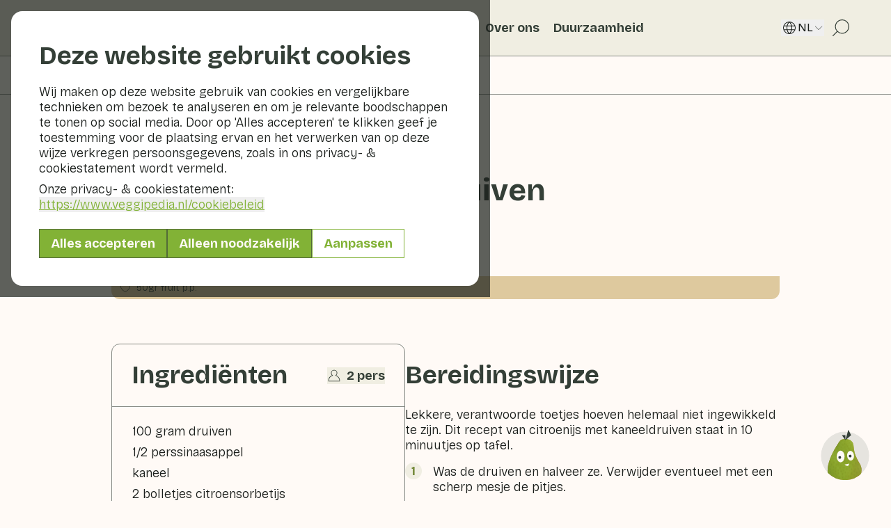

--- FILE ---
content_type: text/html; charset=utf-8
request_url: https://www.veggipedia.nl/recepten/citroenijs-met-kaneeldruiven
body_size: 33474
content:
<!DOCTYPE html><html lang="nl" class="scroll-smooth"><head><meta charSet="utf-8"/><meta name="viewport" content="width=device-width, initial-scale=1"/><link rel="preload" as="image" href="/logo_default.svg"/><link rel="preload" as="image" href="/logo_white.svg"/><link rel="stylesheet" href="/_next/static/css/81bb93a907800f6a.css" data-precedence="next"/><link rel="stylesheet" href="/_next/static/css/3e0f3f97637788a1.css" data-precedence="next"/><link rel="preload" as="script" fetchPriority="low" href="/_next/static/chunks/webpack-3f0c598865643abd.js"/><script src="/_next/static/chunks/4bd1b696-4caf47406d65bd8d.js" async=""></script><script src="/_next/static/chunks/684-0dc205715ea04772.js" async=""></script><script src="/_next/static/chunks/main-app-f38f0d9153b95312.js" async=""></script><script src="/_next/static/chunks/452-dfaaa164a44217ac.js" async=""></script><script src="/_next/static/chunks/406-925c8405cce5a037.js" async=""></script><script src="/_next/static/chunks/974-8027fe10ee666500.js" async=""></script><script src="/_next/static/chunks/664-92ab4c3988b449de.js" async=""></script><script src="/_next/static/chunks/462-4f44a31bd21f6a92.js" async=""></script><script src="/_next/static/chunks/674-e1ffc0e1d23fc5bf.js" async=""></script><script src="/_next/static/chunks/170-cba440688f7a417e.js" async=""></script><script src="/_next/static/chunks/853-94a72c85ec0d91f1.js" async=""></script><script src="/_next/static/chunks/app/%5Blocale%5D/layout-f9f9d6c64d1af954.js" async=""></script><script src="/_next/static/chunks/ca377847-ab417386ca9935da.js" async=""></script><script src="/_next/static/chunks/738-26b8077af6ac6486.js" async=""></script><script src="/_next/static/chunks/app/%5Blocale%5D/%5B%5B...slug%5D%5D/page-fb5a7f70546bfb2a.js" async=""></script><script src="/_next/static/chunks/app/%5Blocale%5D/error-e0c0c478fedc25e2.js" async=""></script><link rel="preload" href="https://www.googletagmanager.com/gtag/js?id=G-GCZCFRLXW8" as="script"/><meta name="next-size-adjust" content=""/><title>Veggipedia - Citroenijs met kaneeldruiven</title><meta name="description" content="Lekkere, verantwoorde toetjes hoeven helemaal niet ingewikkeld te zijn. Dit recept van citroenijs met kaneeldruiven staat in 10 minuutjes op tafel. "/><meta name="keywords" content="citroen citroenijs ijs kaneel druiven kaneeldruiven sinaasappel citroensorbetijs sorbetijs fruit gerecht recept toetje nagerecht dessert vega vegetarisch lekker makkelijk snel , groenten, fruit, bewaren, bereiden, nagf, gavoorkleur"/><link rel="canonical" href="https://www.veggipedia.nl/recepten/citroenijs-met-kaneeldruiven"/><link rel="alternate" hrefLang="de" href="https://www.veggipedia.nl/de/rezepte/zitroneneis-mit-zimttrauben"/><link rel="alternate" hrefLang="en" href="https://www.veggipedia.nl/en/recipes/lemon-ice-cream-with-cinnamon-grapes"/><link rel="alternate" hrefLang="nl" href="https://www.veggipedia.nl/recepten/citroenijs-met-kaneeldruiven"/><meta property="og:title" content="Citroenijs met kaneeldruiven"/><meta property="og:description" content="Lekkere, verantwoorde toetjes hoeven helemaal niet ingewikkeld te zijn. Dit recept van citroenijs met kaneeldruiven staat in 10 minuutjes op tafel. "/><meta property="og:url" content="https://www.veggipedia.nl/recepten/citroenijs-met-kaneeldruiven"/><meta property="og:site_name" content="Veggipedia"/><meta property="og:image" content="https://veggipedia-cms.production.taks.zooma.cloud/assets/Uploads/Recipes/Citroenijs-met-kaneeldruiven-Veggipedia-__FitMaxWzE4ODAsMTI1NF0.jpg"/><meta property="og:image:width" content="1880"/><meta property="og:image:height" content="1254"/><meta property="og:type" content="website"/><meta name="twitter:card" content="summary"/><meta name="twitter:site" content="@ActieplanGF"/><meta name="twitter:title" content="Citroenijs met kaneeldruiven"/><meta name="twitter:description" content="Lekkere, verantwoorde toetjes hoeven helemaal niet ingewikkeld te zijn. Dit recept van citroenijs met kaneeldruiven staat in 10 minuutjes op tafel. "/><meta name="twitter:image" content="https://veggipedia-cms.production.taks.zooma.cloud/assets/Uploads/Recipes/Citroenijs-met-kaneeldruiven-Veggipedia-__FitMaxWzE4ODAsMTI1NF0.jpg"/><meta name="twitter:image:width" content="1880"/><meta name="twitter:image:height" content="1254"/><link rel="icon" href="/favicon.ico" type="image/x-icon" sizes="16x16"/><link rel="icon" href="/icon1.png?b14b3d7b5ce00e86" type="image/png" sizes="16x16"/><link rel="icon" href="/icon2.png?484fcc4be57f6d6b" type="image/png" sizes="32x32"/><link rel="icon" href="/icon3.png?4d74e223996ddfe5" type="image/png" sizes="192x192"/><link rel="icon" href="/icon4.png?fd5d15d069e1d425" type="image/png" sizes="512x512"/><link rel="apple-touch-icon" href="/apple-icon.png?e7fca2d2e4136d7a" type="image/png" sizes="180x180"/><script>document.querySelectorAll('body link[rel="icon"], body link[rel="apple-touch-icon"]').forEach(el => document.head.appendChild(el))</script><script src="/_next/static/chunks/polyfills-42372ed130431b0a.js" noModule=""></script></head><body class="__variable_a4bae9 antialiased bg-veg-off-white text-veg-black font-sans flex flex-col min-h-screen selection:bg-veg-green selection:text-white"><div hidden=""><!--$--><!--/$--></div><div class="md:hidden fixed z-1200 transition-[bottom] duration-300 bg-veg-off-white overflow-auto min-h-screen h-full w-full supports-[min-height:-webkit-fill-available]:min-h-[-webkit-fill-available] supports-[min-height:100svh]:min-h-svh supports-[min-height:100lvh]:min-h-lvh supports-[min-height:100dvh]:min-h-dvh -bottom-[120%] pointer-events-none"><div class="h-full relative flex flex-col justify-between"><div class="bg-veg-beige w-full min-h-[62px] lg:min-h-[72px] flex items-center px-[16px] z-10"><div class="relative w-[50px] aspect-square mr-[16px]"><img alt="" loading="lazy" decoding="async" data-nimg="fill" class="object-contain" style="position:absolute;height:100%;width:100%;left:0;top:0;right:0;bottom:0;color:transparent" sizes="20vw" srcSet="/_next/image?url=%2Fpeertje-avatar.png&amp;w=128&amp;q=75 128w, /_next/image?url=%2Fpeertje-avatar.png&amp;w=256&amp;q=75 256w, /_next/image?url=%2Fpeertje-avatar.png&amp;w=384&amp;q=75 384w, /_next/image?url=%2Fpeertje-avatar.png&amp;w=640&amp;q=75 640w, /_next/image?url=%2Fpeertje-avatar.png&amp;w=750&amp;q=75 750w, /_next/image?url=%2Fpeertje-avatar.png&amp;w=828&amp;q=75 828w, /_next/image?url=%2Fpeertje-avatar.png&amp;w=1080&amp;q=75 1080w, /_next/image?url=%2Fpeertje-avatar.png&amp;w=1200&amp;q=75 1200w, /_next/image?url=%2Fpeertje-avatar.png&amp;w=1920&amp;q=75 1920w, /_next/image?url=%2Fpeertje-avatar.png&amp;w=2048&amp;q=75 2048w, /_next/image?url=%2Fpeertje-avatar.png&amp;w=3840&amp;q=75 3840w" src="/_next/image?url=%2Fpeertje-avatar.png&amp;w=3840&amp;q=75"/></div><h2 class="veg-title-2 lg:veg-title-3">Peertje</h2><button class="ml-auto mr-[16px]"><svg xmlns="http://www.w3.org/2000/svg" fill="none" viewBox="0 0 24 24" class="my-auto shrink-0 w-6 h-6 text-veg-green-dark"><path stroke="currentColor" d="M12 21.25a9.25 9.25 0 1 0 0-18.5 9.25 9.25 0 0 0 0 18.5Z"></path><path stroke="currentColor" stroke-linecap="round" d="M12 11.813v5"></path><path fill="currentColor" d="M12 9.438a1 1 0 1 0 0-2 1 1 0 0 0 0 2"></path></svg></button><button class=""><svg xmlns="http://www.w3.org/2000/svg" fill="none" viewBox="0 0 24 24" class="my-auto shrink-0 w-6 h-6 text-veg-green-dark"><path stroke="currentColor" stroke-linecap="round" stroke-linejoin="round" d="m5 9 7 7 7-7"></path></svg></button></div><section class="h-full px-[16px] overflow-y-auto overflow-x-hidden custom-scrollbar"><div class="flex flex-col items-center mt-[16px]"><div class="w-full max-lg:max-w-[295px] veg-border rounded-[10px] p-[10px] veg-label text-center text-balance">Onze digitale assistent Peertje helpt je graag, maar kan zich net als een mens soms vergissen.</div></div><div class="h-3"></div></section><div class="w-full my-4"><div class="isolate relative flex" role="region" aria-roledescription="carousel"><div class="overflow-hidden w-full flex-auto"><div class="flex mx-4 gap-3"><div role="group" aria-roledescription="slide" class="min-w-0 shrink-0 grow-0 cursor-pointer"><div class="py-1.5 px-2 rounded-full bg-veg-beige veg-border flex items-center"><p class="veg-label whitespace-nowrap select-none">Wat is er nu in het seizoen?</p></div></div><div role="group" aria-roledescription="slide" class="min-w-0 shrink-0 grow-0 cursor-pointer"><div class="py-1.5 px-2 rounded-full bg-veg-beige veg-border flex items-center"><p class="veg-label whitespace-nowrap select-none">Wat kan ik koken met mijn restjes?</p></div></div></div></div></div></div><form class="relative w-full min-h-[62px] bg-veg-beige flex items-center justify-between gap-[10px] px-[16px] z-10" action="javascript:throw new Error(&#x27;React form unexpectedly submitted.&#x27;)"><input type="text" class="block w-full py-2.5 lg:py-3 outline-none appearance-none justify-item placeholder:text-veg-green-dark/60 max-h-[42px] border-[0.8px] bg-veg-off-white border-veg-green-dark/60 rounded-full px-[16px] caret-veg-green-dark" id="message" placeholder="Wat wil je eten, koken of weten?" autoComplete="off" maxLength="200" name="message" value=""/><button type="submit" disabled="" class="h-8 w-8 shrink-0 bg-veg-green rounded-full flex items-center justify-center disabled:opacity-50"><svg xmlns="http://www.w3.org/2000/svg" fill="none" viewBox="0 0 24 24" class="w-6 h-6 text-veg-off-white"><path stroke="currentColor" stroke-linecap="round" stroke-linejoin="round" stroke-width="1.334" d="m12.779 11.222-2.668 2.667m8.258-8.863a.476.476 0 0 1 .605.605l-5.267 15.052a.475.475 0 0 1-.884.036L9.961 14.28a.48.48 0 0 0-.24-.24l-6.44-2.863a.476.476 0 0 1 .036-.883z"></path></svg></button></form></div></div><div class="max-md:hidden fixed z-1000 transition-[bottom] duration-300 border-[0.8px] bg-veg-off-white border-veg-green-dark rounded-[20px] overflow-hidden h-[80vh] w-[40%] lg:w-[30%] max-h-[660px] max-w-[375px] 2xl:max-w-[425px] right-[30px] -bottom-full pointer-events-none"><div class="h-full relative flex flex-col justify-between"><div class="bg-veg-beige w-full min-h-[62px] lg:min-h-[72px] flex items-center px-[16px] z-10"><div class="relative w-[50px] aspect-square mr-[16px]"><img alt="" loading="lazy" decoding="async" data-nimg="fill" class="object-contain" style="position:absolute;height:100%;width:100%;left:0;top:0;right:0;bottom:0;color:transparent" sizes="20vw" srcSet="/_next/image?url=%2Fpeertje-avatar.png&amp;w=128&amp;q=75 128w, /_next/image?url=%2Fpeertje-avatar.png&amp;w=256&amp;q=75 256w, /_next/image?url=%2Fpeertje-avatar.png&amp;w=384&amp;q=75 384w, /_next/image?url=%2Fpeertje-avatar.png&amp;w=640&amp;q=75 640w, /_next/image?url=%2Fpeertje-avatar.png&amp;w=750&amp;q=75 750w, /_next/image?url=%2Fpeertje-avatar.png&amp;w=828&amp;q=75 828w, /_next/image?url=%2Fpeertje-avatar.png&amp;w=1080&amp;q=75 1080w, /_next/image?url=%2Fpeertje-avatar.png&amp;w=1200&amp;q=75 1200w, /_next/image?url=%2Fpeertje-avatar.png&amp;w=1920&amp;q=75 1920w, /_next/image?url=%2Fpeertje-avatar.png&amp;w=2048&amp;q=75 2048w, /_next/image?url=%2Fpeertje-avatar.png&amp;w=3840&amp;q=75 3840w" src="/_next/image?url=%2Fpeertje-avatar.png&amp;w=3840&amp;q=75"/></div><h2 class="veg-title-2 lg:veg-title-3">Peertje</h2><button class="ml-auto mr-[16px]"><svg xmlns="http://www.w3.org/2000/svg" fill="none" viewBox="0 0 24 24" class="my-auto shrink-0 w-6 h-6 text-veg-green-dark"><path stroke="currentColor" d="M12 21.25a9.25 9.25 0 1 0 0-18.5 9.25 9.25 0 0 0 0 18.5Z"></path><path stroke="currentColor" stroke-linecap="round" d="M12 11.813v5"></path><path fill="currentColor" d="M12 9.438a1 1 0 1 0 0-2 1 1 0 0 0 0 2"></path></svg></button><button class=""><svg xmlns="http://www.w3.org/2000/svg" fill="none" viewBox="0 0 24 24" class="my-auto shrink-0 w-6 h-6 text-veg-green-dark"><path stroke="currentColor" stroke-linecap="round" stroke-linejoin="round" d="m5 9 7 7 7-7"></path></svg></button></div><section class="h-full px-[16px] overflow-y-auto overflow-x-hidden custom-scrollbar"><div class="flex flex-col items-center mt-[16px]"><div class="w-full max-lg:max-w-[295px] veg-border rounded-[10px] p-[10px] veg-label text-center text-balance">Onze digitale assistent Peertje helpt je graag, maar kan zich net als een mens soms vergissen.</div></div><div class="h-3"></div></section><div class="w-full my-4"><div class="isolate relative flex" role="region" aria-roledescription="carousel"><div class="overflow-hidden w-full flex-auto"><div class="flex mx-4 gap-3"><div role="group" aria-roledescription="slide" class="min-w-0 shrink-0 grow-0 cursor-pointer"><div class="py-1.5 px-2 rounded-full bg-veg-beige veg-border flex items-center"><p class="veg-label whitespace-nowrap select-none">Wat is er nu in het seizoen?</p></div></div><div role="group" aria-roledescription="slide" class="min-w-0 shrink-0 grow-0 cursor-pointer"><div class="py-1.5 px-2 rounded-full bg-veg-beige veg-border flex items-center"><p class="veg-label whitespace-nowrap select-none">Wat kan ik koken met mijn restjes?</p></div></div></div></div></div></div><form class="relative w-full min-h-[62px] bg-veg-beige flex items-center justify-between gap-[10px] px-[16px] z-10" action="javascript:throw new Error(&#x27;React form unexpectedly submitted.&#x27;)"><input type="text" class="block w-full py-2.5 lg:py-3 outline-none appearance-none justify-item placeholder:text-veg-green-dark/60 max-h-[42px] border-[0.8px] bg-veg-off-white border-veg-green-dark/60 rounded-full px-[16px] caret-veg-green-dark" id="message" placeholder="Wat wil je eten, koken of weten?" autoComplete="off" maxLength="200" name="message" value=""/><button type="submit" disabled="" class="h-8 w-8 shrink-0 bg-veg-green rounded-full flex items-center justify-center disabled:opacity-50"><svg xmlns="http://www.w3.org/2000/svg" fill="none" viewBox="0 0 24 24" class="w-6 h-6 text-veg-off-white"><path stroke="currentColor" stroke-linecap="round" stroke-linejoin="round" stroke-width="1.334" d="m12.779 11.222-2.668 2.667m8.258-8.863a.476.476 0 0 1 .605.605l-5.267 15.052a.475.475 0 0 1-.884.036L9.961 14.28a.48.48 0 0 0-.24-.24l-6.44-2.863a.476.476 0 0 1 .036-.883z"></path></svg></button></form></div></div><div class="fixed inset-0 bg-veg-black/70 z-[9999]"><div class="flex justify-center w-full h-full overflow-auto p-4"><div class="h-fit m-auto max-w-2xl w-full"><div class="relative w-full max-h-full bg-white px-6 sm:px-8 lg:px-10 py-8 lg:py-10 rounded-2xl"><div class=""><h2 class="veg-title-2 mb-4">Deze website gebruikt cookies</h2><p class="veg-body mb-2">Wij maken op deze website gebruik van cookies en vergelijkbare technieken om bezoek te analyseren en om je relevante boodschappen te tonen op social media. Door op &#x27;Alles accepteren&#x27; te klikken geef je toestemming voor de plaatsing ervan en het verwerken van op deze wijze verkregen persoonsgegevens, zoals in ons privacy- &amp; cookiestatement wordt vermeld.</p><p class="veg-body">Onze privacy- &amp; cookiestatement:<!-- --> <button type="button" class="text-veg-green text-left wrap-anywhere underline hover:text-veg-green-dark">https://www.veggipedia.nl<!-- -->/cookiebeleid</button></p><div class="mt-6 flex flex-col flex-wrap gap-2 xs:flex-row"><form action="" encType="multipart/form-data" method="POST"><input type="hidden" name="$ACTION_ID_4040c505fde61857fbf18ed6aa5c7d0ab9931bff40"/><input type="hidden" name="statistics" value="on"/><input type="hidden" name="marketing" value="on"/><button type="submit" class="relative inline-block veg-button px-4 py-1.5 text-center rounded-none border-[0.8px] bg-veg-green border-veg-green-dark/60 text-veg-off-white hover:bg-veg-green-dark hover:border-veg-green-dark/60 hover:text-veg-off-white transition-colors duration-100 w-full">Alles accepteren</button></form><form class="" action="" encType="multipart/form-data" method="POST"><input type="hidden" name="$ACTION_ID_4040c505fde61857fbf18ed6aa5c7d0ab9931bff40"/><input type="hidden" name="statistics" value="off"/><input type="hidden" name="marketing" value="off"/><button type="submit" class="relative inline-block veg-button px-4 py-1.5 text-center rounded-none border-[0.8px] bg-veg-green border-veg-green-dark/60 text-veg-off-white hover:bg-veg-green-dark hover:border-veg-green-dark/60 hover:text-veg-off-white transition-colors duration-100 w-full">Alleen noodzakelijk</button></form><button type="button" class="relative inline-block veg-button px-4 py-1.5 text-center rounded-none border-[0.8px] bg-transparent border-veg-green text-veg-green hover:bg-veg-green hover:border-veg-green hover:text-veg-off-white transition-colors duration-100">Aanpassen</button></div></div><div class="hidden invisible"><button type="button" class="group inline-flex items-center cursor-pointer mb-2 gap-2"><h2 class="veg-title-2 text-2xl">Beheer cookies</h2></button><p class="veg-body mb-2">Hieronder kunt u kiezen voor welke doeleinden u cookies op de website van Veggipedia wilt toestaan.</p><form id="cookie-consent-form" class="mt-2" action="" encType="multipart/form-data" method="POST"><input type="hidden" name="$ACTION_ID_4040c505fde61857fbf18ed6aa5c7d0ab9931bff40"/><div class="divide-y-[0.8px] divide-veg-green-dark/60"><article class="flex justify-between gap-4 py-4"><div><h3 class="veg-title-4 mb-1">Noodzakelijk</h3><p class="veg-subtitle leading-snug">Noodzakelijke cookies helpen een website bruikbaar te maken door basisfuncties zoals paginanavigatie en toegang tot beveiligde delen van de website mogelijk te maken. Zonder deze cookies kan de website niet goed functioneren.</p></div><div class="shrink-0"><label class="relative inline-flex items-center cursor-pointer"><input type="checkbox" class="sr-only peer" id="necessary" disabled="" name="necessary" checked=""/><div class="w-11 h-6 bg-veg-black/30 rounded-full peer-checked:bg-veg-green peer-checked:after:translate-x-full rtl:peer-checked:after:-translate-x-full peer-disabled:opacity-50 after:content-[&#x27;&#x27;] after:absolute after:top-0.5 after:start-[2px] after:bg-white after:rounded-full after:h-5 after:w-5 after:transition-all after:duration-300"></div></label></div></article><article class="flex justify-between gap-4 py-4"><div><h3 class="veg-title-4 mb-1">Statistieken</h3><p class="veg-subtitle leading-snug">Statistische cookies helpen website-eigenaren te begrijpen hoe bezoekers met websites omgaan door informatie anoniem te verzamelen en te rapporteren.</p></div><div class="shrink-0"><label class="relative inline-flex items-center cursor-pointer"><input type="checkbox" class="sr-only peer" id="statistics" name="statistics"/><div class="w-11 h-6 bg-veg-black/30 rounded-full peer-checked:bg-veg-green peer-checked:after:translate-x-full rtl:peer-checked:after:-translate-x-full peer-disabled:opacity-50 after:content-[&#x27;&#x27;] after:absolute after:top-0.5 after:start-[2px] after:bg-white after:rounded-full after:h-5 after:w-5 after:transition-all after:duration-300"></div></label></div></article><article class="flex justify-between gap-4 py-4"><div><h3 class="veg-title-4 mb-1">Marketing</h3><p class="veg-subtitle leading-snug">Marketingcookies worden gebruikt om bezoekers over verschillende websites te volgen. Het doel is om advertenties weer te geven die relevant en boeiend zijn voor de individuele gebruiker en daardoor waardevoller voor uitgevers en externe adverteerders.</p></div><div class="shrink-0"><label class="relative inline-flex items-center cursor-pointer"><input type="checkbox" class="sr-only peer" id="marketing" name="marketing"/><div class="w-11 h-6 bg-veg-black/30 rounded-full peer-checked:bg-veg-green peer-checked:after:translate-x-full rtl:peer-checked:after:-translate-x-full peer-disabled:opacity-50 after:content-[&#x27;&#x27;] after:absolute after:top-0.5 after:start-[2px] after:bg-white after:rounded-full after:h-5 after:w-5 after:transition-all after:duration-300"></div></label></div></article></div><div class="mt-6 flex flex-col gap-2 xs:flex-row"><button type="submit" class="relative inline-block veg-button px-4 py-1.5 text-center rounded-none border-[0.8px] bg-veg-green border-veg-green-dark/60 text-veg-off-white hover:bg-veg-green-dark hover:border-veg-green-dark/60 hover:text-veg-off-white transition-colors duration-100 mr-0">Selectie accepteren</button><button type="button" class="relative inline-block veg-button px-4 py-1.5 text-center rounded-none border-[0.8px] bg-veg-green border-veg-green-dark/60 text-veg-off-white hover:bg-veg-green-dark hover:border-veg-green-dark/60 hover:text-veg-off-white transition-colors duration-100">Ga terug</button></div></form></div></div></div></div></div><div class="sticky top-0 inset-x-0 w-full bg-veg-beige z-200 flex items-center"><div class="w-full bg-veg-beige"><nav class="container-wide flex bg-veg-beige ml-auto w-auto lg:w-full shadow-nav"><div class="flex items-center justify-between min-h-20 max-lg:w-full bg-veg-beige"><a class="shrink-0 inline-block mr-6 xl:mr-10 my-auto" href="/"><img src="/logo_default.svg" alt="Veggipedia" class="block max-w-40 lg:max-w-32 xl:max-w-40 h-auto object-cover"/></a><div class="lg:hidden flex items-center bg-veg-beige"><button type="button" class="px-2 min-h-20"><svg xmlns="http://www.w3.org/2000/svg" fill="none" viewBox="0 0 24 24" class="w-6 h-6 text-veg-green-dark"><path fill="currentColor" d="M13.333 3c-4.228 0-7.668 3.44-7.668 7.667a7.63 7.63 0 0 0 1.963 5.116l-4.506 4.506a.417.417 0 0 0 .588.589l4.507-4.506a7.63 7.63 0 0 0 5.115 1.963c4.228 0 7.668-3.44 7.668-7.667S17.56 3 13.333 3m6.834 7.667a6.843 6.843 0 0 1-6.835 6.835 6.84 6.84 0 0 1-6.834-6.835 6.84 6.84 0 0 1 6.834-6.834 6.843 6.843 0 0 1 6.835 6.835"></path></svg></button><button type="button" class="px-2 min-h-20"><svg xmlns="http://www.w3.org/2000/svg" fill="none" viewBox="0 0 24 24" class="w-5 h-5 text-veg-green-dark"><path stroke="currentColor" stroke-linecap="round" stroke-linejoin="round" stroke-width="1.333" d="M1 21h22M1 12h22M1 3h22"></path></svg></button></div></div><div class="max-lg:hidden min-h-20 w-full flex items-center justify-between"><div class="flex gap-2 items-center "><div class="relative"><button type="button" class="group relative flex justify-start items-center gap-1 p-2 cursor-pointer veg-title-4 leading-tight"><a class="!static before:content-[&#x27;&#x27;] before:absolute before:z-0 before:top-0 before:left-0 before:w-full before:h-full z-20" href="/groenten-en-fruit"></a><div class="relative flex items-center gap-1 px-0.5 py-0.5 border-b border-transparent group-hover:border-veg-green-dark"><div class="text-start z-10">Groenten en fruit</div><svg xmlns="http://www.w3.org/2000/svg" fill="none" viewBox="0 0 24 24" class="shrink-0 w-5 h-5 text-veg-black transition-transform group-hover:veg-underline-nav z-10"><path stroke="currentColor" stroke-linecap="round" stroke-linejoin="round" d="m5 9 7 7 7-7"></path></svg></div></button></div><div class="relative"><button type="button" class="group relative flex justify-start items-center gap-1 p-2 cursor-pointer veg-title-4 leading-tight"><a class="!static before:content-[&#x27;&#x27;] before:absolute before:z-0 before:top-0 before:left-0 before:w-full before:h-full z-20" href="/recepten"></a><div class="relative flex items-center gap-1 px-0.5 py-0.5 border-b border-transparent group-hover:border-veg-green-dark"><div class="absolute bg-veg-green h-[80%] w-full left-1/2 -translate-x-1/2 top-1/2 -translate-y-1/2 z-1"></div><div class="text-start z-10 text-veg-off-white">Recepten</div><svg xmlns="http://www.w3.org/2000/svg" fill="none" viewBox="0 0 24 24" class="shrink-0 w-5 h-5 transition-transform group-hover:veg-underline-nav z-10 text-veg-off-white"><path stroke="currentColor" stroke-linecap="round" stroke-linejoin="round" d="m5 9 7 7 7-7"></path></svg></div></button></div><a class="group p-2 cursor-pointer" href="/veggiblogs"><div class="relative flex items-center gap-1 px-0.5 py-0.5 border-b border-transparent group-hover:border-veg-green-dark"><div class="z-10 veg-title-4 leading-tight">Veggiblogs</div></div></a><a class="group p-2 cursor-pointer" href="/over-ons"><div class="relative flex items-center gap-1 px-0.5 py-0.5 border-b border-transparent group-hover:border-veg-green-dark"><div class="z-10 veg-title-4 leading-tight">Over ons</div></div></a><a class="group p-2 cursor-pointer" href="/duurzaamheid"><div class="relative flex items-center gap-1 px-0.5 py-0.5 border-b border-transparent group-hover:border-veg-green-dark"><div class="z-10 veg-title-4 leading-tight">Duurzaamheid</div></div></a></div><div class="flex items-center gap-2 xl:gap-4"><div class="text-veg-black shrink-0"><div class="relative"><button type="button" class="group flex gap-2 items-center uppercase cursor-pointer text-nowrap"><svg xmlns="http://www.w3.org/2000/svg" fill="none" viewBox="0 0 24 24" class="shrink-0 w-6 h-6 my-auto"><path fill="currentColor" d="M12 3a9 9 0 1 0 9 9 9.01 9.01 0 0 0-9-9m7.197 5.647h-3.563a11.7 11.7 0 0 0-2.27-4.47 7.97 7.97 0 0 1 5.833 4.47M19.941 12c0 .777-.113 1.55-.338 2.294h-3.737c.257-1.518.257-3.07 0-4.588h3.737c.225.744.339 1.517.338 2.294M12 19.75a9.7 9.7 0 0 1-1.34-1.716 11 11 0 0 1-1.188-2.681h5.056a11 11 0 0 1-1.188 2.68A9.7 9.7 0 0 1 12 19.75m-2.784-5.456a12.3 12.3 0 0 1 0-4.588h5.568a12.3 12.3 0 0 1 0 4.588zM4.06 12c0-.777.113-1.55.338-2.294h3.737a13.7 13.7 0 0 0 0 4.588H4.397A8 8 0 0 1 4.059 12M12 4.25c.51.52.96 1.096 1.34 1.716.515.837.914 1.738 1.188 2.681H9.472c.274-.943.674-1.844 1.188-2.68.38-.621.83-1.197 1.34-1.717m-1.364-.074a11.7 11.7 0 0 0-2.27 4.471H4.803a7.97 7.97 0 0 1 5.833-4.47M4.803 15.353h3.563a11.7 11.7 0 0 0 2.27 4.47 7.97 7.97 0 0 1-5.833-4.47m8.558 4.47a11.7 11.7 0 0 0 2.273-4.47h3.563a7.97 7.97 0 0 1-5.833 4.47z"></path></svg>nl<svg xmlns="http://www.w3.org/2000/svg" fill="none" viewBox="0 0 24 24" class="shrink-0 w-4 h-4 transition-transform"><path stroke="currentColor" stroke-linecap="round" stroke-linejoin="round" d="m5 9 7 7 7-7"></path></svg></button></div></div><a class="px-2 min-h-20 flex items-center" href="/zoeken"><svg xmlns="http://www.w3.org/2000/svg" fill="none" viewBox="0 0 24 24" class="w-8 h-8 text-veg-green-dark"><path fill="currentColor" d="M13.333 3c-4.228 0-7.668 3.44-7.668 7.667a7.63 7.63 0 0 0 1.963 5.116l-4.506 4.506a.417.417 0 0 0 .588.589l4.507-4.506a7.63 7.63 0 0 0 5.115 1.963c4.228 0 7.668-3.44 7.668-7.667S17.56 3 13.333 3m6.834 7.667a6.843 6.843 0 0 1-6.835 6.835 6.84 6.84 0 0 1-6.834-6.835 6.84 6.84 0 0 1 6.834-6.834 6.843 6.843 0 0 1 6.835 6.835"></path></svg></a></div></div><!--$--><!--/$--><div class="fixed top-0 w-full min-h-screen h-full supports-[min-height:-webkit-fill-available]:min-h-[-webkit-fill-available] supports-[min-height:100svh]:min-h-svh supports-[min-height:100lvh]:min-h-lvh supports-[min-height:100dvh]:min-h-dvh z-1300 transition-[left] duration-300 -left-full"><div class="bg-veg-beige min-h-20 w-full items-center flex gap-2 pl-[10px] pr-4 text-veg-green-dark"><button class="text-veg-green-dark" aria-label="Klik" aria-hidden="true"><svg xmlns="http://www.w3.org/2000/svg" fill="none" viewBox="0 0 24 24" class="w-6 h-6 text-veg-green-dark rotate-90 transition-transform"><path stroke="currentColor" stroke-linecap="round" stroke-linejoin="round" d="m5 9 7 7 7-7"></path></svg></button><label class="block relative w-full"><svg xmlns="http://www.w3.org/2000/svg" fill="none" viewBox="0 0 24 24" class="absolute top-1/2 -translate-y-1/2 left-5 w-6 h-6 text-veg-green-dark"><path fill="currentColor" d="M13.333 3c-4.228 0-7.668 3.44-7.668 7.667a7.63 7.63 0 0 0 1.963 5.116l-4.506 4.506a.417.417 0 0 0 .588.589l4.507-4.506a7.63 7.63 0 0 0 5.115 1.963c4.228 0 7.668-3.44 7.668-7.667S17.56 3 13.333 3m6.834 7.667a6.843 6.843 0 0 1-6.835 6.835 6.84 6.84 0 0 1-6.834-6.835 6.84 6.84 0 0 1 6.834-6.834 6.843 6.843 0 0 1 6.835 6.835"></path></svg><input type="text" class="block w-full py-2.5 lg:py-3 outline-none appearance-none justify-item pl-14 border-[0.8px] bg-veg-off-white border-veg-green-dark/60 placeholder:veg-body placeholder:text-veg-green-dark/60 rounded-full" placeholder="Waar ben je naar op zoek?" value=""/></label></div></div></nav></div></div><script type="application/ld+json">{"@context":"https:\/\/schema.org","@graph":[{"@type":"WebSite","@id":"https:\/\/veggipedia.nl\/#website","url":"https:\/\/veggipedia.nl\/","name":"Veggipedia - Jouw gids voor gezonde \u00e9n duurzame groente- en fruitkeuzes"},{"@type":"WebPage","@id":"https:\/\/veggipedia.nl\/recepten\/citroenijs-met-kaneeldruiven\/#webpage","url":"https:\/\/veggipedia.nl\/recepten\/citroenijs-met-kaneeldruiven","name":"Citroenijs met kaneeldruiven","inLanguage":"nl","isPartOf":{"@id":"https:\/\/veggipedia.nl\/#website"},"primaryImageOfPage":{"@id":"https:\/\/veggipedia.nl\/recepten\/citroenijs-met-kaneeldruiven#primaryimage"},"datePublished":"2018-08-08 13:59:21","dateModified":"2025-09-29 13:53:41"},{"@type":"ImageObject","@id":"https:\/\/veggipedia.nl\/recepten\/citroenijs-met-kaneeldruiven#primaryimage","name":"Citroenijs met kaneeldruiven","url":"https:\/\/veggipedia-cms.production.taks.zooma.cloud\/assets\/Uploads\/Recipes\/Citroenijs-met-kaneeldruiven-Veggipedia-.jpg","width":1600,"height":1066},{"@type":"Recipe","@id":"https:\/\/veggipedia.nl\/#recipe","name":"Citroenijs met kaneeldruiven","mainEntityOfPage":{"@type":"WebPage","@id":"https:\/\/veggipedia.nl\/recepten\/citroenijs-met-kaneeldruiven\/#webpage"},"inLanguage":"nl","author":"Veggipedia","recipeIngredient":["100 gram druiven","1\/2 perssinaasappel","kaneel","2 bolletjes citroensorbetijs"],"recipeInstructions":[{"@type":"HowToStep","text":"Lekkere, verantwoorde toetjes hoeven helemaal niet ingewikkeld te zijn. Dit recept van citroenijs met kaneeldruiven staat in 10 minuutjes op tafel.Was de druiven en halveer ze. Verwijder eventueel met een scherp mesje de pitjes.\nPers de halve sinaasappel uit.\nSchep de druiven om met het sinaasappelsap en kaneel. Verdeel dit over 2 glazen coupes of bordjes.\nSchep er een bolletje citroenijs op.\n"}],"nutrition":{"@type":"NutritionInformation","calories":"90 calories","fatContent":"0 grams","carbohydrateContent":"20 grams","proteinContent":"1 grams"},"description":"Lekkere, verantwoorde toetjes hoeven helemaal niet ingewikkeld te zijn. Dit recept van citroenijs met kaneeldruiven staat in 10 minuutjes op tafel. ","keywords":"citroen citroenijs ijs kaneel druiven kaneeldruiven sinaasappel citroensorbetijs sorbetijs fruit gerecht recept toetje nagerecht dessert vega vegetarisch lekker makkelijk snel ","recipeCuisine":"Vegetarisch","image":"https:\/\/veggipedia-cms.production.taks.zooma.cloud\/assets\/Uploads\/Recipes\/Citroenijs-met-kaneeldruiven-Veggipedia-.jpg","cookTime":"PT2M","totalTime":"PT2M","recipeCategory":"Nagerecht"}]}</script><main class="relative"><div class="min-[1380px]:overflow-hidden"><div class="max-w-[1440px] mx-auto w-full"><div class="sticky top-20 inset-x-0 w-full bg-veg-off-white z-100 flex items-center min-[1380px]:hidden"><nav class="flex flex-col w-full"><div class="flex items-center justify-between w-full py-2 border-b-[0.8px] border-t-[0.8px] border-veg-green-dark/60"><div class="container-wide flex items-center gap-4 max-h-10 min-w-0"><div class="flex items-center border-[0.8px] border-veg-green-dark py-1.5 px-3"><p class="text-nowrap">Op deze pagina</p><svg xmlns="http://www.w3.org/2000/svg" fill="none" viewBox="0 0 24 24" class="ml-3 shrink-0 w-5 h-5 text-veg-green-dark transition-transform"><path stroke="currentColor" stroke-linecap="round" stroke-linejoin="round" d="m5 9 7 7 7-7"></path></svg></div><p class="truncate">Overzicht</p></div></div></nav></div><div class="fixed left-1/2 top-20 h-screen z-10 max-[1379px]:hidden" style="transform:translateX(calc(-1 * min(720px, 50vw)))"><nav class="flex flex-col h-full border-r-[0.8px] border-veg-green-dark/60 w-[260px] ml-8 2xl:ml-0 bg-veg-off-white z-1 items-start"><div class="ml-4 my-8 flex flex-col gap-3"></div></nav></div><div class="flex"><div class="shrink-0 h-96 w-0 min-[1380px]:w-[260px] -z-1"></div><div class="container-detail-page max-[1600px]:overflow-x-hidden mt-[30px] mb-[60px] md:mt-12 lg:mt-[60px] lg:mb-[120px]"><section id="overzicht" class="scroll-mt-32 mb-8 sm:mb-12 md:mb-16"><div class="flex-wrap relative group veg-subtitle py-1 text-center flex items-center mr-auto text-veg-green-dark mb-4 lg:mb-3"><a class="relative group veg-subtitle py-1 text-center flex items-center mr-auto text-veg-green-dark" href="/recepten"><svg xmlns="http://www.w3.org/2000/svg" fill="none" viewBox="0 0 24 24" class="inline w-5 h-5 mr-2 mt-0 group-hover:-translate-y-0.5 group-hover:-translate-x-0.5 transition-all"><path stroke="currentColor" stroke-linecap="round" stroke-linejoin="round" d="M17.879 17.636 6.276 6.033m-.164 10.08.01-10.234 10.233-.009"></path></svg>Recepten</a></div><div class="flex flex-col-reverse md:flex-row gap-12 overflow-visible"><div class="basis-1/2 grow flex flex-col gap-6"><div><h1 class="veg-title-1 mb-4 lg:mb-6">Citroenijs met kaneeldruiven</h1><div class="flex flex-wrap gap-2"><div class="relative inline-block px-2 py-1.5 veg-label whitespace-nowrap bg-veg-beige text-veg-green-dark veg-label font-normal"><div class="h-full flex items-center text-center mx-auto"><svg xmlns="http://www.w3.org/2000/svg" fill="none" viewBox="0 0 24 24" class="inline-block w-4 md:w-5 h-4 md:h-5 my-auto mr-1 text-veg-green-dark"><path fill="currentColor" d="M10.736 4.8c.772 0 1.4-.629 1.4-1.4 0-.772-.628-1.4-1.4-1.4h-.445a.504.504 0 0 0 0 1.007h.445a.393.393 0 0 1 0 .785c-.772 0-1.4.628-1.4 1.4s.628 1.4 1.4 1.4h.405a.504.504 0 0 0 0-1.008h-.405a.393.393 0 0 1 0-.785"></path><path fill="currentColor" d="M13.264 4.8c.772 0 1.4-.629 1.4-1.4 0-.772-.628-1.4-1.4-1.4h-.445a.504.504 0 0 0 0 1.007h.445a.393.393 0 0 1 0 .785c-.772 0-1.4.628-1.4 1.4s.628 1.4 1.4 1.4h.405a.504.504 0 0 0 0-1.008h-.405a.393.393 0 0 1 0-.785M20.18 12.476h-.43l.039-.836a1.796 1.796 0 0 0 1.563-1.779V7.937a.504.504 0 0 0-.504-.503H3.152a.504.504 0 0 0-.504.503v1.924c0 .91.683 1.665 1.563 1.779l.04.836h-.43c-1.004 0-1.821.817-1.821 1.82s.817 1.821 1.82 1.821h.602l.168 3.576A2.42 2.42 0 0 0 7.008 22h9.984a2.42 2.42 0 0 0 2.418-2.307l.168-3.576h.602c1.003 0 1.82-.817 1.82-1.82s-.817-1.821-1.82-1.821m-1.4-.821-.376 7.991a1.41 1.41 0 0 1-1.412 1.347H7.008a1.41 1.41 0 0 1-1.412-1.347l-.376-7.991zm1.4 3.455h-.554l.076-1.627h.477a.815.815 0 0 1 0 1.627M3.655 9.861v-1.42h16.69v1.42a.787.787 0 0 1-.787.787H4.442a.79.79 0 0 1-.787-.787m.166 3.622h.477l.076 1.627h-.553a.815.815 0 0 1 0-1.627"></path></svg>Nagerecht</div></div><div class="relative inline-block px-2 py-1.5 veg-label whitespace-nowrap bg-veg-beige text-veg-green-dark veg-label font-normal"><div class="h-full flex items-center text-center mx-auto"><svg xmlns="http://www.w3.org/2000/svg" fill="none" viewBox="0 0 24 24" class="inline-block w-4 md:w-5 h-4 md:h-5 my-auto mr-1 text-veg-green-dark"><path fill="currentColor" d="M15.699 11.443a5.4 5.4 0 0 0 1.749-3.995A5.453 5.453 0 0 0 12 2a5.454 5.454 0 0 0-5.448 5.448c0 1.535.632 2.967 1.749 3.995A10.01 10.01 0 0 0 2 20.733v.76c0 .28.227.507.507.507h18.986c.28 0 .507-.227.507-.507v-.76c0-4.105-2.514-7.782-6.3-9.29zm-6.203.66a.507.507 0 0 0 .131-.914 4.42 4.42 0 0 1-2.061-3.741A4.44 4.44 0 0 1 12 3.014a4.44 4.44 0 0 1 4.434 4.434c0 1.521-.77 2.92-2.061 3.74a.508.508 0 0 0 .13.915c3.818 1.105 6.484 4.654 6.484 8.63v.253H3.013v-.253c0-3.976 2.666-7.525 6.483-8.63"></path></svg>2 pers</div></div><div class="relative inline-block px-2 py-1.5 veg-label whitespace-nowrap bg-veg-beige text-veg-green-dark veg-label font-normal"><div class="h-full flex items-center text-center mx-auto"><svg xmlns="http://www.w3.org/2000/svg" fill="none" viewBox="0 0 24 24" class="inline-block w-4 md:w-5 h-4 md:h-5 my-auto mr-1 text-veg-green-dark"><path fill="currentColor" d="M12 2C6.486 2 2 6.486 2 12s4.486 10 10 10 10-4.486 10-10S17.514 2 12 2m0 18.984c-4.954 0-8.984-4.03-8.984-8.984S7.046 3.016 12 3.016s8.984 4.03 8.984 8.984-4.03 8.984-8.984 8.984"></path><path fill="currentColor" d="M17.415 11.492h-4.907V6.585a.508.508 0 0 0-1.016 0V12c0 .28.228.508.508.508h5.415a.509.509 0 0 0 0-1.016"></path></svg>10 - 20 min</div></div></div><div class="relative w-full aspect-[3/2] mt-8 md:mt-10"><img alt="Citroenijs met kaneeldruiven" loading="lazy" decoding="async" data-nimg="fill" class="object-cover" style="position:absolute;height:100%;width:100%;left:0;top:0;right:0;bottom:0;color:transparent" sizes="(max-width: 1380px) 100vw, 80vw" srcSet="/_next/image?url=https%3A%2F%2Fveggipedia-cms.production.taks.zooma.cloud%2Fassets%2FUploads%2FRecipes%2FCitroenijs-met-kaneeldruiven-Veggipedia-__FitMaxWzE4ODAsMTI1NF0.jpg&amp;w=640&amp;q=75 640w, /_next/image?url=https%3A%2F%2Fveggipedia-cms.production.taks.zooma.cloud%2Fassets%2FUploads%2FRecipes%2FCitroenijs-met-kaneeldruiven-Veggipedia-__FitMaxWzE4ODAsMTI1NF0.jpg&amp;w=750&amp;q=75 750w, /_next/image?url=https%3A%2F%2Fveggipedia-cms.production.taks.zooma.cloud%2Fassets%2FUploads%2FRecipes%2FCitroenijs-met-kaneeldruiven-Veggipedia-__FitMaxWzE4ODAsMTI1NF0.jpg&amp;w=828&amp;q=75 828w, /_next/image?url=https%3A%2F%2Fveggipedia-cms.production.taks.zooma.cloud%2Fassets%2FUploads%2FRecipes%2FCitroenijs-met-kaneeldruiven-Veggipedia-__FitMaxWzE4ODAsMTI1NF0.jpg&amp;w=1080&amp;q=75 1080w, /_next/image?url=https%3A%2F%2Fveggipedia-cms.production.taks.zooma.cloud%2Fassets%2FUploads%2FRecipes%2FCitroenijs-met-kaneeldruiven-Veggipedia-__FitMaxWzE4ODAsMTI1NF0.jpg&amp;w=1200&amp;q=75 1200w, /_next/image?url=https%3A%2F%2Fveggipedia-cms.production.taks.zooma.cloud%2Fassets%2FUploads%2FRecipes%2FCitroenijs-met-kaneeldruiven-Veggipedia-__FitMaxWzE4ODAsMTI1NF0.jpg&amp;w=1920&amp;q=75 1920w, /_next/image?url=https%3A%2F%2Fveggipedia-cms.production.taks.zooma.cloud%2Fassets%2FUploads%2FRecipes%2FCitroenijs-met-kaneeldruiven-Veggipedia-__FitMaxWzE4ODAsMTI1NF0.jpg&amp;w=2048&amp;q=75 2048w, /_next/image?url=https%3A%2F%2Fveggipedia-cms.production.taks.zooma.cloud%2Fassets%2FUploads%2FRecipes%2FCitroenijs-met-kaneeldruiven-Veggipedia-__FitMaxWzE4ODAsMTI1NF0.jpg&amp;w=3840&amp;q=75 3840w" src="/_next/image?url=https%3A%2F%2Fveggipedia-cms.production.taks.zooma.cloud%2Fassets%2FUploads%2FRecipes%2FCitroenijs-met-kaneeldruiven-Veggipedia-__FitMaxWzE4ODAsMTI1NF0.jpg&amp;w=3840&amp;q=75"/></div><div class="veg-label flex items-center py-2 px-3 rounded-b-xl overflow-hidden bg-veg-sand "><svg xmlns="http://www.w3.org/2000/svg" fill="none" viewBox="0 0 24 24" class="inline align-center w-4 h-4 mr-2"><path fill="currentColor" d="M18.757 3.467c-2.004-.871-4.83-.649-6.757 1.745-1.927-2.393-4.753-2.616-6.756-1.745-2.252.98-4.147 3.509-3.304 6.951.773 3.155 3.414 5.854 5.493 7.561a30 30 0 0 0 4.332 2.962.5.5 0 0 0 .469 0 30 30 0 0 0 4.332-2.962c2.08-1.707 4.72-4.406 5.493-7.561.844-3.442-1.05-5.971-3.303-6.95M12 6.553a.5.5 0 0 0 .415-.224c1.709-2.605 4.27-2.679 5.945-1.95 1.87.813 3.44 2.922 2.734 5.802-1.232 5.03-7.867 9.047-9.094 9.752-1.228-.705-7.861-4.72-9.094-9.752-.706-2.88.865-4.99 2.734-5.802.6-.26 1.262-.399 1.916-.399 1.135 0 2.756.408 4.028 2.349.093.14.248.225.416.225"></path></svg><p><span>50gr fruit p.p.</span></p></div></div></div></div></section><div class="my-8 mb-16 md:my-16"><div class="flex flex-col lg:flex-row gap-8 sm:gap-12 lg:gap-10"><section id="ingredienten" class="scroll-mt-32 basis-[44%] border-[0.8px] border-veg-green-dark/60 rounded-xl h-fit"><div class="border-b-[0.8px] border-veg-green-dark/60 p-5 px-7 flex justify-between items-center"><h2 class="veg-title-2">Ingrediënten</h2><div class="relative veg-title-4 bg-veg-beige h-full flex"><svg xmlns="http://www.w3.org/2000/svg" fill="none" viewBox="0 0 24 24" class="inline-block w-4 md:w-5 h-4 md:h-5 my-auto mr-2 text-veg-green-dark"><path fill="currentColor" d="M15.699 11.443a5.4 5.4 0 0 0 1.749-3.995A5.453 5.453 0 0 0 12 2a5.454 5.454 0 0 0-5.448 5.448c0 1.535.632 2.967 1.749 3.995A10.01 10.01 0 0 0 2 20.733v.76c0 .28.227.507.507.507h18.986c.28 0 .507-.227.507-.507v-.76c0-4.105-2.514-7.782-6.3-9.29zm-6.203.66a.507.507 0 0 0 .131-.914 4.42 4.42 0 0 1-2.061-3.741A4.44 4.44 0 0 1 12 3.014a4.44 4.44 0 0 1 4.434 4.434c0 1.521-.77 2.92-2.061 3.74a.508.508 0 0 0 .13.915c3.818 1.105 6.484 4.654 6.484 8.63v.253H3.013v-.253c0-3.976 2.666-7.525 6.483-8.63"></path></svg><p class="z-1">2 pers</p><div class="absolute bg-veg-beige -inset-1 -mx-1 -z-1"></div></div></div><div class="p-5 px-7"><table class="table-auto"><tbody><tr class="veg-body"><td class="py-1 align-top">100 gram druiven</td></tr><tr class="veg-body"><td class="py-1 align-top">1/2 perssinaasappel</td></tr><tr class="veg-body"><td class="py-1 align-top">kaneel</td></tr><tr class="veg-body"><td class="py-1 align-top">2 bolletjes citroensorbetijs</td></tr></tbody></table></div></section><section id="bereidingswijze" class="scroll-mt-32 basis-1/2 grow border-t-[0.8px] border-transparent"><h2 class="veg-title-2 lg:mt-5 mb-3 lg:mb-5 border-b-[0.8px] border-transparent">Bereidingswijze</h2><div class="veg-body break-words [&amp;_h1]:veg-title-1 [&amp;_h2]:veg-title-3 [&amp;_h3]:veg-title-3 [&amp;_h3]:mb-2 [&amp;_p]:mb-4 [&amp;_ul]:mb-4 [&amp;_ol]:mb-4 [&amp;_*:first-child]:mt-0 [&amp;_*:last-child]:mb-0 [&amp;_a]:underline underline-offset-2 decoration-1 [&amp;_a:hover]:bg-veg-green/30 [&amp;_a:hover]:cursor-pointer [&amp;_ul]:list-[revert] [&amp;_ul]:pl-5 [&amp;_mark]:bg-veg-green [&amp;_mark]:text-veg-off-white [&amp;_ol]:list-none [&amp;_ol]:pl-0 [&amp;_ol_li]:my-4 [&amp;_ol_li]:pl-10 [&amp;_ol_li]:relative [&amp;_ol_li]:before:absolute [&amp;_ol_li]:before:left-0 [&amp;_ol_li]:before:top-0 [&amp;_ol_li]:before:w-6 [&amp;_ol_li]:before:h-6 [&amp;_ol_li]:before:bg-veg-beige [&amp;_ol_li]:before:rounded-full [&amp;_ol_li]:before:-z-1"><p>Lekkere, verantwoorde toetjes hoeven helemaal niet ingewikkeld te zijn. Dit recept van citroenijs met kaneeldruiven staat in 10 minuutjes op tafel.</p><ol id=stepsList><li>Was de druiven en halveer ze. Verwijder eventueel met een scherp mesje de pitjes.</li>
<li>Pers de halve sinaasappel uit.</li>
<li>Schep de druiven om met het sinaasappelsap en kaneel. Verdeel dit over 2 glazen coupes of bordjes.</li>
<li>Schep er een bolletje citroenijs op.</li>
</ol></div><div class="group relative flex gap-4 items-center mt-8"><button type="button" class="relative inline-block veg-button px-4 py-1.5 text-center rounded-none border-[0.8px] bg-transparent border-veg-green-dark/60 text-veg-green-dark hover:bg-veg-green hover:border-veg-green hover:text-veg-off-white transition-colors duration-100"><svg xmlns="http://www.w3.org/2000/svg" fill="none" viewBox="0 0 24 24" class="inline align-center w-5 h-5 mr-2"><path stroke="currentColor" stroke-linecap="round" stroke-linejoin="round" d="M6.121 17.636 17.724 6.033M7.645 5.87l10.234.009.009 10.233"></path></svg>Delen</button><div class="opacity-0 transition-opacity duration-300"><div class="relative flex items-center z-10"><div class="absolute inset-0 rounded-md z-1 bg-veg-beige h-full"></div><div class="absolute left-0 top-1/2 -translate-y-1/2 -translate-x-1.5 -z-1 bg-veg-beige h-4 w-4 rotate-45"></div><p class="py-2.5 px-3 text-veg-green-dark veg-body leading-none z-10">Link gekopieerd!</p></div></div></div></section></div></div><section id="voedingswaarden" class="scroll-mt-32 xl:bg-veg-beige relative mt-12 lg:mt-20"><div class="bg-veg-beige py-8 xl:px-6 flex flex-col gap-3"><div class="absolute inset-0 -inset-x-4 sm:-inset-x-6 lg:-inset-x-10 xl:hidden bg-veg-beige -z-1"></div><h1 class="veg-title-2">Voedingswaarden</h1><article class="veg-body flex flex-col gap-4 items-start"><table class="w-full table-auto"><thead><tr class="border-b-[0.8px] border-veg-green-dark/60"><th class="text-start py-2">Soort</th><th class="text-end py-2">Per persoon</th></tr></thead><tbody><tr class="border-b-[0.8px] border-veg-green-dark/60"><td class="text-start py-2">Energie</td><td class="text-end py-2">90 kcal</td></tr><tr class="border-b-[0.8px] border-veg-green-dark/60"><td class="text-start py-2">Vet</td><td class="text-end py-2">0 gr</td></tr><tr class="border-b-[0.8px] border-veg-green-dark/60"><td class="text-start py-2 pl-5">waarvan verzadigd</td><td class="text-end py-2">0 gr</td></tr><tr class="border-b-[0.8px] border-veg-green-dark/60"><td class="text-start py-2">Koolhydraten</td><td class="text-end py-2">20 gr</td></tr><tr class="border-b-[0.8px] border-veg-green-dark/60"><td class="text-start py-2 pl-5">waarvan suikers</td><td class="text-end py-2">20 gr</td></tr><tr class="border-b-[0.8px] border-veg-green-dark/60"><td class="text-start py-2">Voedingsvezels</td><td class="text-end py-2">2 gr</td></tr><tr class="border-b-[0.8px] border-veg-green-dark/60"><td class="text-start py-2">Eiwitten</td><td class="text-end py-2">1 gr</td></tr><tr class="border-veg-green-dark/60 border-b-0"><td class="text-start py-2">Zout</td><td class="text-end py-2">0.1 gr</td></tr></tbody></table></article></div></section><section id="meer-over-de-ingrediënten" class="scroll-mt-32 flex flex-col relative mt-12 lg:mt-20"><div class=""><div class="veg-title-2 veg-title-line relative"><h2>Meer over de ingrediënten</h2><a class="group inline-block veg-button px-4 py-1.5 text-center rounded-none border-[0.8px] bg-transparent border-veg-green-dark/60 text-veg-green-dark hover:bg-veg-green hover:border-veg-green hover:text-veg-off-white transition-colors duration-100 absolute right-0 top-0 max-sm:hidden" href="/groenten-en-fruit"><svg xmlns="http://www.w3.org/2000/svg" fill="none" viewBox="0 0 24 24" class="inline align-center w-5 h-5 mr-2"><path stroke="currentColor" stroke-linecap="round" stroke-linejoin="round" d="M6.121 17.636 17.724 6.033M7.645 5.87l10.234.009.009 10.233"></path></svg>Meer groenten en fruit</a></div><div class="flex flex-col gap-y-4 gap-x-10 lg:hidden"><div class="relative group isolate cursor-pointer"><a class="!static before:content-[&#x27;&#x27;] before:absolute before:z-0 before:top-0 before:left-0 before:w-full before:h-full z-1" href="/groenten-en-fruit/sinaasappel"></a><div class="flex flex-row gap-4 xs:gap-5 items-center -z-1"><div class="basis-1/3 sm:basis-1/4 relative aspect-square w-full -z-1" style="background-color:#f0decb"><img alt="Sinaasappel" loading="lazy" decoding="async" data-nimg="fill" class="object-contain scale-[120%] group-hover:scale-[123%] group-hover:-translate-y-2 group-hover:rotate-2 transition-all duration-200 ease-in-out" style="position:absolute;height:100%;width:100%;left:0;top:0;right:0;bottom:0;color:transparent" sizes="(max-width: 1024px) 50vw, 33vw" srcSet="/_next/image?url=https%3A%2F%2Fveggipedia-cms.production.taks.zooma.cloud%2Fassets%2FUploads%2FProducts%2Fsinaasappel-fruit-veggipedia__FitMaxWzYwMCw2MDBd.png&amp;w=256&amp;q=75 256w, /_next/image?url=https%3A%2F%2Fveggipedia-cms.production.taks.zooma.cloud%2Fassets%2FUploads%2FProducts%2Fsinaasappel-fruit-veggipedia__FitMaxWzYwMCw2MDBd.png&amp;w=384&amp;q=75 384w, /_next/image?url=https%3A%2F%2Fveggipedia-cms.production.taks.zooma.cloud%2Fassets%2FUploads%2FProducts%2Fsinaasappel-fruit-veggipedia__FitMaxWzYwMCw2MDBd.png&amp;w=640&amp;q=75 640w, /_next/image?url=https%3A%2F%2Fveggipedia-cms.production.taks.zooma.cloud%2Fassets%2FUploads%2FProducts%2Fsinaasappel-fruit-veggipedia__FitMaxWzYwMCw2MDBd.png&amp;w=750&amp;q=75 750w, /_next/image?url=https%3A%2F%2Fveggipedia-cms.production.taks.zooma.cloud%2Fassets%2FUploads%2FProducts%2Fsinaasappel-fruit-veggipedia__FitMaxWzYwMCw2MDBd.png&amp;w=828&amp;q=75 828w, /_next/image?url=https%3A%2F%2Fveggipedia-cms.production.taks.zooma.cloud%2Fassets%2FUploads%2FProducts%2Fsinaasappel-fruit-veggipedia__FitMaxWzYwMCw2MDBd.png&amp;w=1080&amp;q=75 1080w, /_next/image?url=https%3A%2F%2Fveggipedia-cms.production.taks.zooma.cloud%2Fassets%2FUploads%2FProducts%2Fsinaasappel-fruit-veggipedia__FitMaxWzYwMCw2MDBd.png&amp;w=1200&amp;q=75 1200w, /_next/image?url=https%3A%2F%2Fveggipedia-cms.production.taks.zooma.cloud%2Fassets%2FUploads%2FProducts%2Fsinaasappel-fruit-veggipedia__FitMaxWzYwMCw2MDBd.png&amp;w=1920&amp;q=75 1920w, /_next/image?url=https%3A%2F%2Fveggipedia-cms.production.taks.zooma.cloud%2Fassets%2FUploads%2FProducts%2Fsinaasappel-fruit-veggipedia__FitMaxWzYwMCw2MDBd.png&amp;w=2048&amp;q=75 2048w, /_next/image?url=https%3A%2F%2Fveggipedia-cms.production.taks.zooma.cloud%2Fassets%2FUploads%2FProducts%2Fsinaasappel-fruit-veggipedia__FitMaxWzYwMCw2MDBd.png&amp;w=3840&amp;q=75 3840w" src="/_next/image?url=https%3A%2F%2Fveggipedia-cms.production.taks.zooma.cloud%2Fassets%2FUploads%2FProducts%2Fsinaasappel-fruit-veggipedia__FitMaxWzYwMCw2MDBd.png&amp;w=3840&amp;q=75"/></div><div class="basis-2/3 max-sm:mr-2 sm:ml-2 sm:w-full flex flex-col items-start"><h2 class="veg-title-2 md:veg-title-3 mb-2">Sinaasappel</h2><div class="flex gap-1.5 flex-wrap"><div class="relative inline-block px-2 py-1.5 veg-label whitespace-nowrap bg-veg-beige text-veg-green-dark veg-label font-normal"><div class="h-full flex items-center text-center mx-auto"><svg xmlns="http://www.w3.org/2000/svg" fill="none" viewBox="0 0 24 24" class="inline-block w-4 md:w-5 h-4 md:h-5 my-auto mr-1 text-veg-green-dark"><g clip-path="url(#filter-type_svg__a)"><path fill="currentColor" d="M21.177 12.133a2.4 2.4 0 0 0 1.515-2.164c.68-.68.888-1.69.53-2.587a2.4 2.4 0 0 0-2.163-1.515 2.4 2.4 0 0 0-2.586-.53 2.4 2.4 0 0 0-1.1.883 2.37 2.37 0 0 0-1.461.136l-.025-.054a2.108 2.108 0 0 0-.52-3.147 2.108 2.108 0 0 0-3.815-.48 2.11 2.11 0 0 0-1.284 2.918 2.113 2.113 0 0 0 .74 3.266c-.02.072-.031.127-.037.174-.088.7.211 1.316.806 1.664l-.05.152c-2.654-2.185-5.484-2.236-7.592-.128-.553.552-.95 1.358-1.181 2.396-.252 1.135-.31 2.563-.172 4.242l.001.012a4.9 4.9 0 0 1-.64 2.861c-.358.617-.551 1.201-.575 1.737a.55.55 0 0 0 .255.484c.165.104.375.11.548.017.004-.003.417-.229.968-.573a4.96 4.96 0 0 1 3.056-.71c1.188.115 2.913.187 4.385-.118 1.088-.225 1.929-.63 2.501-1.201 2.114-2.114 2.057-4.953-.145-7.614q.15-.1.342-.223c.535.601 1.327.769 2.134.448a2 2 0 0 0 .252-.132 2.395 2.395 0 0 0 2.808.783c.45-.18.829-.485 1.1-.884.47.105.954.066 1.405-.113m-1.865-1.048a.54.54 0 0 0-.303.302 1.322 1.322 0 0 1-2.452-.005.52.52 0 0 0-.385-.33c-.045-.01-.182-.042-.358.038-.03.014-.072.044-.156.104-.123.088-.31.222-.445.276-.339.135-.59.058-.75-.04 1.688-.988 4.248-2.261 7.086-2.89a.54.54 0 0 0 .413-.646.54.54 0 0 0-.648-.412c-2.161.478-4.17 1.317-5.774 2.128l.039-.05a.52.52 0 0 0 .052-.505 1.31 1.31 0 0 1 .014-1.01 1.318 1.318 0 0 1 1.764-.677.54.54 0 0 0 .73-.29c.137-.34.398-.6.737-.735a1.33 1.33 0 0 1 1.525.408c.114.144.291.22.475.204a1.33 1.33 0 0 1 1.344.827 1.33 1.33 0 0 1-.408 1.525.54.54 0 0 0-.205.474 1.33 1.33 0 0 1-.827 1.343 1.31 1.31 0 0 1-1.04-.028.54.54 0 0 0-.427-.01m-6.319-.031-.242.155.08-.24q.072-.002.145-.008zm1.6-1.14c.136-.053.362-.084.512-.105l.065-.009q-.577.305-1.07.587c.063-.167.199-.356.493-.472m-1.388-.196c.434-1.618.896-3.956.81-6.373a.542.542 0 1 0-1.085.038c.083 2.35-.378 4.621-.804 6.17a.6.6 0 0 1-.075-.385c.015-.117.083-.292.128-.408a1 1 0 0 0 .055-.158.54.54 0 0 0-.054-.355.523.523 0 0 0-.415-.289 1.026 1.026 0 0 1-.889-1.143c.036-.282.181-.529.409-.697a.546.546 0 0 0 .098-.78 1.01 1.01 0 0 1-.223-.775 1.03 1.03 0 0 1 .848-.882.54.54 0 0 0 .407-.317c.182-.411.62-.66 1.066-.603.445.056.808.405.883.849.03.181.149.334.315.407.412.181.66.62.603 1.065a1.02 1.02 0 0 1-.409.696.546.546 0 0 0-.098.78c.117.143.192.313.22.492-.407.5-.595 1.14-.526 1.78a2 2 0 0 0-.273.077c-.439.174-.779.453-.991.81m-3.575 5.86a.543.543 0 0 0-.734.799 20 20 0 0 0 3.663 2.678l-.043.043c-.426.426-1.065.723-1.954.906-1.075.223-2.438.256-4.051.102l-.012-.002a6.07 6.07 0 0 0-3.428.695l.013-.023.005-.01c.465-.808.735-1.72.789-2.653.506.583 1.049 1.142 1.617 1.666.22.201.564.187.766-.032a.545.545 0 0 0-.033-.767 20 20 0 0 1-2.42-2.673c-.04-1.153.03-2.147.21-2.955.186-.843.477-1.453.887-1.864.627-.627 1.33-1.014 2.091-1.153a21 21 0 0 0 3.6 4.342.542.542 0 0 0 .733-.799 20 20 0 0 1-3.043-3.545c1.145.189 2.323.863 3.422 1.962 1.965 1.965 2.528 4.16 1.52 5.892a19 19 0 0 1-3.599-2.608"></path></g><defs><clipPath id="filter-type_svg__a"><path fill="#fff" d="M0 0h24v24H0z"></path></clipPath></defs></svg>Fruit</div></div><div class="relative inline-block px-2 py-1.5 veg-label whitespace-nowrap bg-veg-beige text-veg-green-dark veg-label font-normal"><div class="h-full flex items-center text-center mx-auto"><svg xmlns="http://www.w3.org/2000/svg" fill="none" viewBox="0 0 24 24" class="inline-block w-4 md:w-5 h-4 md:h-5 my-auto mr-1 text-veg-green-dark"><path fill="currentColor" d="M5.687 22h12.626c.28 0 .508-.228.508-.507V2.507A.51.51 0 0 0 18.313 2H5.687a.51.51 0 0 0-.508.507v18.986c0 .28.228.507.508.507m12.12-18.985v17.97h-5.3V3.016zm-6.314 0v17.97h-5.3V3.016z"></path><path fill="currentColor" d="M10.49 13.128c.279 0 .506-.228.506-.507V11.38a.508.508 0 0 0-1.014 0v1.24c0 .28.228.508.507.508M13.511 13.128c.28 0 .508-.228.508-.507V11.38a.508.508 0 0 0-1.015 0v1.24c0 .28.228.508.507.508"></path></svg>Fruitschaal</div></div></div></div></div></div><div class="relative group isolate cursor-pointer"><a class="!static before:content-[&#x27;&#x27;] before:absolute before:z-0 before:top-0 before:left-0 before:w-full before:h-full z-1" href="/groenten-en-fruit/druiven"></a><div class="flex flex-row gap-4 xs:gap-5 items-center -z-1"><div class="basis-1/3 sm:basis-1/4 relative aspect-square w-full -z-1" style="background-color:#eae9d2"><img alt="Druiven" loading="lazy" decoding="async" data-nimg="fill" class="object-contain scale-[120%] group-hover:scale-[123%] group-hover:-translate-y-2 group-hover:rotate-2 transition-all duration-200 ease-in-out" style="position:absolute;height:100%;width:100%;left:0;top:0;right:0;bottom:0;color:transparent" sizes="(max-width: 1024px) 50vw, 33vw" srcSet="/_next/image?url=https%3A%2F%2Fveggipedia-cms.production.taks.zooma.cloud%2Fassets%2FUploads%2FProducts%2FDruiven-fruit-veggipedia__FitMaxWzYwMCw2MDBd.png&amp;w=256&amp;q=75 256w, /_next/image?url=https%3A%2F%2Fveggipedia-cms.production.taks.zooma.cloud%2Fassets%2FUploads%2FProducts%2FDruiven-fruit-veggipedia__FitMaxWzYwMCw2MDBd.png&amp;w=384&amp;q=75 384w, /_next/image?url=https%3A%2F%2Fveggipedia-cms.production.taks.zooma.cloud%2Fassets%2FUploads%2FProducts%2FDruiven-fruit-veggipedia__FitMaxWzYwMCw2MDBd.png&amp;w=640&amp;q=75 640w, /_next/image?url=https%3A%2F%2Fveggipedia-cms.production.taks.zooma.cloud%2Fassets%2FUploads%2FProducts%2FDruiven-fruit-veggipedia__FitMaxWzYwMCw2MDBd.png&amp;w=750&amp;q=75 750w, /_next/image?url=https%3A%2F%2Fveggipedia-cms.production.taks.zooma.cloud%2Fassets%2FUploads%2FProducts%2FDruiven-fruit-veggipedia__FitMaxWzYwMCw2MDBd.png&amp;w=828&amp;q=75 828w, /_next/image?url=https%3A%2F%2Fveggipedia-cms.production.taks.zooma.cloud%2Fassets%2FUploads%2FProducts%2FDruiven-fruit-veggipedia__FitMaxWzYwMCw2MDBd.png&amp;w=1080&amp;q=75 1080w, /_next/image?url=https%3A%2F%2Fveggipedia-cms.production.taks.zooma.cloud%2Fassets%2FUploads%2FProducts%2FDruiven-fruit-veggipedia__FitMaxWzYwMCw2MDBd.png&amp;w=1200&amp;q=75 1200w, /_next/image?url=https%3A%2F%2Fveggipedia-cms.production.taks.zooma.cloud%2Fassets%2FUploads%2FProducts%2FDruiven-fruit-veggipedia__FitMaxWzYwMCw2MDBd.png&amp;w=1920&amp;q=75 1920w, /_next/image?url=https%3A%2F%2Fveggipedia-cms.production.taks.zooma.cloud%2Fassets%2FUploads%2FProducts%2FDruiven-fruit-veggipedia__FitMaxWzYwMCw2MDBd.png&amp;w=2048&amp;q=75 2048w, /_next/image?url=https%3A%2F%2Fveggipedia-cms.production.taks.zooma.cloud%2Fassets%2FUploads%2FProducts%2FDruiven-fruit-veggipedia__FitMaxWzYwMCw2MDBd.png&amp;w=3840&amp;q=75 3840w" src="/_next/image?url=https%3A%2F%2Fveggipedia-cms.production.taks.zooma.cloud%2Fassets%2FUploads%2FProducts%2FDruiven-fruit-veggipedia__FitMaxWzYwMCw2MDBd.png&amp;w=3840&amp;q=75"/></div><div class="basis-2/3 max-sm:mr-2 sm:ml-2 sm:w-full flex flex-col items-start"><h2 class="veg-title-2 md:veg-title-3 mb-2">Druiven</h2><div class="flex gap-1.5 flex-wrap"><div class="relative inline-block px-2 py-1.5 veg-label whitespace-nowrap bg-veg-beige text-veg-green-dark veg-label font-normal"><div class="h-full flex items-center text-center mx-auto"><svg xmlns="http://www.w3.org/2000/svg" fill="none" viewBox="0 0 24 24" class="inline-block w-4 md:w-5 h-4 md:h-5 my-auto mr-1 text-veg-green-dark"><g clip-path="url(#filter-type_svg__a)"><path fill="currentColor" d="M21.177 12.133a2.4 2.4 0 0 0 1.515-2.164c.68-.68.888-1.69.53-2.587a2.4 2.4 0 0 0-2.163-1.515 2.4 2.4 0 0 0-2.586-.53 2.4 2.4 0 0 0-1.1.883 2.37 2.37 0 0 0-1.461.136l-.025-.054a2.108 2.108 0 0 0-.52-3.147 2.108 2.108 0 0 0-3.815-.48 2.11 2.11 0 0 0-1.284 2.918 2.113 2.113 0 0 0 .74 3.266c-.02.072-.031.127-.037.174-.088.7.211 1.316.806 1.664l-.05.152c-2.654-2.185-5.484-2.236-7.592-.128-.553.552-.95 1.358-1.181 2.396-.252 1.135-.31 2.563-.172 4.242l.001.012a4.9 4.9 0 0 1-.64 2.861c-.358.617-.551 1.201-.575 1.737a.55.55 0 0 0 .255.484c.165.104.375.11.548.017.004-.003.417-.229.968-.573a4.96 4.96 0 0 1 3.056-.71c1.188.115 2.913.187 4.385-.118 1.088-.225 1.929-.63 2.501-1.201 2.114-2.114 2.057-4.953-.145-7.614q.15-.1.342-.223c.535.601 1.327.769 2.134.448a2 2 0 0 0 .252-.132 2.395 2.395 0 0 0 2.808.783c.45-.18.829-.485 1.1-.884.47.105.954.066 1.405-.113m-1.865-1.048a.54.54 0 0 0-.303.302 1.322 1.322 0 0 1-2.452-.005.52.52 0 0 0-.385-.33c-.045-.01-.182-.042-.358.038-.03.014-.072.044-.156.104-.123.088-.31.222-.445.276-.339.135-.59.058-.75-.04 1.688-.988 4.248-2.261 7.086-2.89a.54.54 0 0 0 .413-.646.54.54 0 0 0-.648-.412c-2.161.478-4.17 1.317-5.774 2.128l.039-.05a.52.52 0 0 0 .052-.505 1.31 1.31 0 0 1 .014-1.01 1.318 1.318 0 0 1 1.764-.677.54.54 0 0 0 .73-.29c.137-.34.398-.6.737-.735a1.33 1.33 0 0 1 1.525.408c.114.144.291.22.475.204a1.33 1.33 0 0 1 1.344.827 1.33 1.33 0 0 1-.408 1.525.54.54 0 0 0-.205.474 1.33 1.33 0 0 1-.827 1.343 1.31 1.31 0 0 1-1.04-.028.54.54 0 0 0-.427-.01m-6.319-.031-.242.155.08-.24q.072-.002.145-.008zm1.6-1.14c.136-.053.362-.084.512-.105l.065-.009q-.577.305-1.07.587c.063-.167.199-.356.493-.472m-1.388-.196c.434-1.618.896-3.956.81-6.373a.542.542 0 1 0-1.085.038c.083 2.35-.378 4.621-.804 6.17a.6.6 0 0 1-.075-.385c.015-.117.083-.292.128-.408a1 1 0 0 0 .055-.158.54.54 0 0 0-.054-.355.523.523 0 0 0-.415-.289 1.026 1.026 0 0 1-.889-1.143c.036-.282.181-.529.409-.697a.546.546 0 0 0 .098-.78 1.01 1.01 0 0 1-.223-.775 1.03 1.03 0 0 1 .848-.882.54.54 0 0 0 .407-.317c.182-.411.62-.66 1.066-.603.445.056.808.405.883.849.03.181.149.334.315.407.412.181.66.62.603 1.065a1.02 1.02 0 0 1-.409.696.546.546 0 0 0-.098.78c.117.143.192.313.22.492-.407.5-.595 1.14-.526 1.78a2 2 0 0 0-.273.077c-.439.174-.779.453-.991.81m-3.575 5.86a.543.543 0 0 0-.734.799 20 20 0 0 0 3.663 2.678l-.043.043c-.426.426-1.065.723-1.954.906-1.075.223-2.438.256-4.051.102l-.012-.002a6.07 6.07 0 0 0-3.428.695l.013-.023.005-.01c.465-.808.735-1.72.789-2.653.506.583 1.049 1.142 1.617 1.666.22.201.564.187.766-.032a.545.545 0 0 0-.033-.767 20 20 0 0 1-2.42-2.673c-.04-1.153.03-2.147.21-2.955.186-.843.477-1.453.887-1.864.627-.627 1.33-1.014 2.091-1.153a21 21 0 0 0 3.6 4.342.542.542 0 0 0 .733-.799 20 20 0 0 1-3.043-3.545c1.145.189 2.323.863 3.422 1.962 1.965 1.965 2.528 4.16 1.52 5.892a19 19 0 0 1-3.599-2.608"></path></g><defs><clipPath id="filter-type_svg__a"><path fill="#fff" d="M0 0h24v24H0z"></path></clipPath></defs></svg>Fruit</div></div><div class="relative inline-block px-2 py-1.5 veg-label whitespace-nowrap bg-veg-beige text-veg-green-dark veg-label font-normal"><div class="h-full flex items-center text-center mx-auto"><svg xmlns="http://www.w3.org/2000/svg" fill="none" viewBox="0 0 24 24" class="inline-block w-4 md:w-5 h-4 md:h-5 my-auto mr-1 text-veg-green-dark"><path fill="currentColor" d="M5.687 22h12.626c.28 0 .508-.228.508-.507V2.507A.51.51 0 0 0 18.313 2H5.687a.51.51 0 0 0-.508.507v18.986c0 .28.228.507.508.507m12.12-18.985v17.97h-5.3V3.016zm-6.314 0v17.97h-5.3V3.016z"></path><path fill="currentColor" d="M10.49 13.128c.279 0 .506-.228.506-.507V11.38a.508.508 0 0 0-1.014 0v1.24c0 .28.228.508.507.508M13.511 13.128c.28 0 .508-.228.508-.507V11.38a.508.508 0 0 0-1.015 0v1.24c0 .28.228.508.507.508"></path></svg>Koelkast</div></div></div></div></div></div></div><div class="isolate relative flex" role="region" aria-roledescription="carousel"><div class="absolute h-full -left-full w-full z-10"><div class="absolute h-full left-0 w-[90%] bg-veg-off-white z-10"></div><div class="absolute right-0 w-[10%] h-full bg-gradient-to-r from-veg-off-white to-transparent pointer-events-none z-10"></div></div><div class="w-full flex-auto"><div class="flex gap-y-4 gap-x-10 max-lg:hidden"><div role="group" aria-roledescription="slide" class="min-w-0 shrink-0 grow-0 basis-[28%] max-w-[260px] w-full"><div class="relative group isolate cursor-pointer min-w-full"><a class="!static before:content-[&#x27;&#x27;] before:absolute before:z-0 before:top-0 before:left-0 before:w-full before:h-full z-1" href="/groenten-en-fruit/sinaasappel"></a><div class="flex flex-col gap-4 xs:gap-5 items-center -z-1 min-w-full"><div class="basis-1/3 sm:basis-1/4 relative aspect-square w-full -z-1" style="background-color:#f0decb"><img alt="Sinaasappel" loading="lazy" decoding="async" data-nimg="fill" class="object-contain scale-[120%] group-hover:scale-[123%] group-hover:-translate-y-2 group-hover:rotate-2 transition-all duration-200 ease-in-out" style="position:absolute;height:100%;width:100%;left:0;top:0;right:0;bottom:0;color:transparent" sizes="(max-width: 1024px) 50vw, 33vw" srcSet="/_next/image?url=https%3A%2F%2Fveggipedia-cms.production.taks.zooma.cloud%2Fassets%2FUploads%2FProducts%2Fsinaasappel-fruit-veggipedia__FitMaxWzYwMCw2MDBd.png&amp;w=256&amp;q=75 256w, /_next/image?url=https%3A%2F%2Fveggipedia-cms.production.taks.zooma.cloud%2Fassets%2FUploads%2FProducts%2Fsinaasappel-fruit-veggipedia__FitMaxWzYwMCw2MDBd.png&amp;w=384&amp;q=75 384w, /_next/image?url=https%3A%2F%2Fveggipedia-cms.production.taks.zooma.cloud%2Fassets%2FUploads%2FProducts%2Fsinaasappel-fruit-veggipedia__FitMaxWzYwMCw2MDBd.png&amp;w=640&amp;q=75 640w, /_next/image?url=https%3A%2F%2Fveggipedia-cms.production.taks.zooma.cloud%2Fassets%2FUploads%2FProducts%2Fsinaasappel-fruit-veggipedia__FitMaxWzYwMCw2MDBd.png&amp;w=750&amp;q=75 750w, /_next/image?url=https%3A%2F%2Fveggipedia-cms.production.taks.zooma.cloud%2Fassets%2FUploads%2FProducts%2Fsinaasappel-fruit-veggipedia__FitMaxWzYwMCw2MDBd.png&amp;w=828&amp;q=75 828w, /_next/image?url=https%3A%2F%2Fveggipedia-cms.production.taks.zooma.cloud%2Fassets%2FUploads%2FProducts%2Fsinaasappel-fruit-veggipedia__FitMaxWzYwMCw2MDBd.png&amp;w=1080&amp;q=75 1080w, /_next/image?url=https%3A%2F%2Fveggipedia-cms.production.taks.zooma.cloud%2Fassets%2FUploads%2FProducts%2Fsinaasappel-fruit-veggipedia__FitMaxWzYwMCw2MDBd.png&amp;w=1200&amp;q=75 1200w, /_next/image?url=https%3A%2F%2Fveggipedia-cms.production.taks.zooma.cloud%2Fassets%2FUploads%2FProducts%2Fsinaasappel-fruit-veggipedia__FitMaxWzYwMCw2MDBd.png&amp;w=1920&amp;q=75 1920w, /_next/image?url=https%3A%2F%2Fveggipedia-cms.production.taks.zooma.cloud%2Fassets%2FUploads%2FProducts%2Fsinaasappel-fruit-veggipedia__FitMaxWzYwMCw2MDBd.png&amp;w=2048&amp;q=75 2048w, /_next/image?url=https%3A%2F%2Fveggipedia-cms.production.taks.zooma.cloud%2Fassets%2FUploads%2FProducts%2Fsinaasappel-fruit-veggipedia__FitMaxWzYwMCw2MDBd.png&amp;w=3840&amp;q=75 3840w" src="/_next/image?url=https%3A%2F%2Fveggipedia-cms.production.taks.zooma.cloud%2Fassets%2FUploads%2FProducts%2Fsinaasappel-fruit-veggipedia__FitMaxWzYwMCw2MDBd.png&amp;w=3840&amp;q=75"/></div><div class="basis-2/3 max-sm:mr-2 sm:w-full flex flex-col items-start"><h2 class="veg-title-2 md:veg-title-3 mb-2">Sinaasappel</h2><div class="flex gap-1.5 flex-wrap"><div class="relative inline-block px-2 py-1.5 veg-label whitespace-nowrap bg-veg-beige text-veg-green-dark veg-label font-normal"><div class="h-full flex items-center text-center mx-auto"><svg xmlns="http://www.w3.org/2000/svg" fill="none" viewBox="0 0 24 24" class="inline-block w-4 md:w-5 h-4 md:h-5 my-auto mr-1 text-veg-green-dark"><g clip-path="url(#filter-type_svg__a)"><path fill="currentColor" d="M21.177 12.133a2.4 2.4 0 0 0 1.515-2.164c.68-.68.888-1.69.53-2.587a2.4 2.4 0 0 0-2.163-1.515 2.4 2.4 0 0 0-2.586-.53 2.4 2.4 0 0 0-1.1.883 2.37 2.37 0 0 0-1.461.136l-.025-.054a2.108 2.108 0 0 0-.52-3.147 2.108 2.108 0 0 0-3.815-.48 2.11 2.11 0 0 0-1.284 2.918 2.113 2.113 0 0 0 .74 3.266c-.02.072-.031.127-.037.174-.088.7.211 1.316.806 1.664l-.05.152c-2.654-2.185-5.484-2.236-7.592-.128-.553.552-.95 1.358-1.181 2.396-.252 1.135-.31 2.563-.172 4.242l.001.012a4.9 4.9 0 0 1-.64 2.861c-.358.617-.551 1.201-.575 1.737a.55.55 0 0 0 .255.484c.165.104.375.11.548.017.004-.003.417-.229.968-.573a4.96 4.96 0 0 1 3.056-.71c1.188.115 2.913.187 4.385-.118 1.088-.225 1.929-.63 2.501-1.201 2.114-2.114 2.057-4.953-.145-7.614q.15-.1.342-.223c.535.601 1.327.769 2.134.448a2 2 0 0 0 .252-.132 2.395 2.395 0 0 0 2.808.783c.45-.18.829-.485 1.1-.884.47.105.954.066 1.405-.113m-1.865-1.048a.54.54 0 0 0-.303.302 1.322 1.322 0 0 1-2.452-.005.52.52 0 0 0-.385-.33c-.045-.01-.182-.042-.358.038-.03.014-.072.044-.156.104-.123.088-.31.222-.445.276-.339.135-.59.058-.75-.04 1.688-.988 4.248-2.261 7.086-2.89a.54.54 0 0 0 .413-.646.54.54 0 0 0-.648-.412c-2.161.478-4.17 1.317-5.774 2.128l.039-.05a.52.52 0 0 0 .052-.505 1.31 1.31 0 0 1 .014-1.01 1.318 1.318 0 0 1 1.764-.677.54.54 0 0 0 .73-.29c.137-.34.398-.6.737-.735a1.33 1.33 0 0 1 1.525.408c.114.144.291.22.475.204a1.33 1.33 0 0 1 1.344.827 1.33 1.33 0 0 1-.408 1.525.54.54 0 0 0-.205.474 1.33 1.33 0 0 1-.827 1.343 1.31 1.31 0 0 1-1.04-.028.54.54 0 0 0-.427-.01m-6.319-.031-.242.155.08-.24q.072-.002.145-.008zm1.6-1.14c.136-.053.362-.084.512-.105l.065-.009q-.577.305-1.07.587c.063-.167.199-.356.493-.472m-1.388-.196c.434-1.618.896-3.956.81-6.373a.542.542 0 1 0-1.085.038c.083 2.35-.378 4.621-.804 6.17a.6.6 0 0 1-.075-.385c.015-.117.083-.292.128-.408a1 1 0 0 0 .055-.158.54.54 0 0 0-.054-.355.523.523 0 0 0-.415-.289 1.026 1.026 0 0 1-.889-1.143c.036-.282.181-.529.409-.697a.546.546 0 0 0 .098-.78 1.01 1.01 0 0 1-.223-.775 1.03 1.03 0 0 1 .848-.882.54.54 0 0 0 .407-.317c.182-.411.62-.66 1.066-.603.445.056.808.405.883.849.03.181.149.334.315.407.412.181.66.62.603 1.065a1.02 1.02 0 0 1-.409.696.546.546 0 0 0-.098.78c.117.143.192.313.22.492-.407.5-.595 1.14-.526 1.78a2 2 0 0 0-.273.077c-.439.174-.779.453-.991.81m-3.575 5.86a.543.543 0 0 0-.734.799 20 20 0 0 0 3.663 2.678l-.043.043c-.426.426-1.065.723-1.954.906-1.075.223-2.438.256-4.051.102l-.012-.002a6.07 6.07 0 0 0-3.428.695l.013-.023.005-.01c.465-.808.735-1.72.789-2.653.506.583 1.049 1.142 1.617 1.666.22.201.564.187.766-.032a.545.545 0 0 0-.033-.767 20 20 0 0 1-2.42-2.673c-.04-1.153.03-2.147.21-2.955.186-.843.477-1.453.887-1.864.627-.627 1.33-1.014 2.091-1.153a21 21 0 0 0 3.6 4.342.542.542 0 0 0 .733-.799 20 20 0 0 1-3.043-3.545c1.145.189 2.323.863 3.422 1.962 1.965 1.965 2.528 4.16 1.52 5.892a19 19 0 0 1-3.599-2.608"></path></g><defs><clipPath id="filter-type_svg__a"><path fill="#fff" d="M0 0h24v24H0z"></path></clipPath></defs></svg>Fruit</div></div><div class="relative inline-block px-2 py-1.5 veg-label whitespace-nowrap bg-veg-beige text-veg-green-dark veg-label font-normal"><div class="h-full flex items-center text-center mx-auto"><svg xmlns="http://www.w3.org/2000/svg" fill="none" viewBox="0 0 24 24" class="inline-block w-4 md:w-5 h-4 md:h-5 my-auto mr-1 text-veg-green-dark"><path fill="currentColor" d="M5.687 22h12.626c.28 0 .508-.228.508-.507V2.507A.51.51 0 0 0 18.313 2H5.687a.51.51 0 0 0-.508.507v18.986c0 .28.228.507.508.507m12.12-18.985v17.97h-5.3V3.016zm-6.314 0v17.97h-5.3V3.016z"></path><path fill="currentColor" d="M10.49 13.128c.279 0 .506-.228.506-.507V11.38a.508.508 0 0 0-1.014 0v1.24c0 .28.228.508.507.508M13.511 13.128c.28 0 .508-.228.508-.507V11.38a.508.508 0 0 0-1.015 0v1.24c0 .28.228.508.507.508"></path></svg>Fruitschaal</div></div></div></div></div></div></div><div role="group" aria-roledescription="slide" class="min-w-0 shrink-0 grow-0 basis-[28%] max-w-[260px] w-full"><div class="relative group isolate cursor-pointer min-w-full"><a class="!static before:content-[&#x27;&#x27;] before:absolute before:z-0 before:top-0 before:left-0 before:w-full before:h-full z-1" href="/groenten-en-fruit/druiven"></a><div class="flex flex-col gap-4 xs:gap-5 items-center -z-1 min-w-full"><div class="basis-1/3 sm:basis-1/4 relative aspect-square w-full -z-1" style="background-color:#eae9d2"><img alt="Druiven" loading="lazy" decoding="async" data-nimg="fill" class="object-contain scale-[120%] group-hover:scale-[123%] group-hover:-translate-y-2 group-hover:rotate-2 transition-all duration-200 ease-in-out" style="position:absolute;height:100%;width:100%;left:0;top:0;right:0;bottom:0;color:transparent" sizes="(max-width: 1024px) 50vw, 33vw" srcSet="/_next/image?url=https%3A%2F%2Fveggipedia-cms.production.taks.zooma.cloud%2Fassets%2FUploads%2FProducts%2FDruiven-fruit-veggipedia__FitMaxWzYwMCw2MDBd.png&amp;w=256&amp;q=75 256w, /_next/image?url=https%3A%2F%2Fveggipedia-cms.production.taks.zooma.cloud%2Fassets%2FUploads%2FProducts%2FDruiven-fruit-veggipedia__FitMaxWzYwMCw2MDBd.png&amp;w=384&amp;q=75 384w, /_next/image?url=https%3A%2F%2Fveggipedia-cms.production.taks.zooma.cloud%2Fassets%2FUploads%2FProducts%2FDruiven-fruit-veggipedia__FitMaxWzYwMCw2MDBd.png&amp;w=640&amp;q=75 640w, /_next/image?url=https%3A%2F%2Fveggipedia-cms.production.taks.zooma.cloud%2Fassets%2FUploads%2FProducts%2FDruiven-fruit-veggipedia__FitMaxWzYwMCw2MDBd.png&amp;w=750&amp;q=75 750w, /_next/image?url=https%3A%2F%2Fveggipedia-cms.production.taks.zooma.cloud%2Fassets%2FUploads%2FProducts%2FDruiven-fruit-veggipedia__FitMaxWzYwMCw2MDBd.png&amp;w=828&amp;q=75 828w, /_next/image?url=https%3A%2F%2Fveggipedia-cms.production.taks.zooma.cloud%2Fassets%2FUploads%2FProducts%2FDruiven-fruit-veggipedia__FitMaxWzYwMCw2MDBd.png&amp;w=1080&amp;q=75 1080w, /_next/image?url=https%3A%2F%2Fveggipedia-cms.production.taks.zooma.cloud%2Fassets%2FUploads%2FProducts%2FDruiven-fruit-veggipedia__FitMaxWzYwMCw2MDBd.png&amp;w=1200&amp;q=75 1200w, /_next/image?url=https%3A%2F%2Fveggipedia-cms.production.taks.zooma.cloud%2Fassets%2FUploads%2FProducts%2FDruiven-fruit-veggipedia__FitMaxWzYwMCw2MDBd.png&amp;w=1920&amp;q=75 1920w, /_next/image?url=https%3A%2F%2Fveggipedia-cms.production.taks.zooma.cloud%2Fassets%2FUploads%2FProducts%2FDruiven-fruit-veggipedia__FitMaxWzYwMCw2MDBd.png&amp;w=2048&amp;q=75 2048w, /_next/image?url=https%3A%2F%2Fveggipedia-cms.production.taks.zooma.cloud%2Fassets%2FUploads%2FProducts%2FDruiven-fruit-veggipedia__FitMaxWzYwMCw2MDBd.png&amp;w=3840&amp;q=75 3840w" src="/_next/image?url=https%3A%2F%2Fveggipedia-cms.production.taks.zooma.cloud%2Fassets%2FUploads%2FProducts%2FDruiven-fruit-veggipedia__FitMaxWzYwMCw2MDBd.png&amp;w=3840&amp;q=75"/></div><div class="basis-2/3 max-sm:mr-2 sm:w-full flex flex-col items-start"><h2 class="veg-title-2 md:veg-title-3 mb-2">Druiven</h2><div class="flex gap-1.5 flex-wrap"><div class="relative inline-block px-2 py-1.5 veg-label whitespace-nowrap bg-veg-beige text-veg-green-dark veg-label font-normal"><div class="h-full flex items-center text-center mx-auto"><svg xmlns="http://www.w3.org/2000/svg" fill="none" viewBox="0 0 24 24" class="inline-block w-4 md:w-5 h-4 md:h-5 my-auto mr-1 text-veg-green-dark"><g clip-path="url(#filter-type_svg__a)"><path fill="currentColor" d="M21.177 12.133a2.4 2.4 0 0 0 1.515-2.164c.68-.68.888-1.69.53-2.587a2.4 2.4 0 0 0-2.163-1.515 2.4 2.4 0 0 0-2.586-.53 2.4 2.4 0 0 0-1.1.883 2.37 2.37 0 0 0-1.461.136l-.025-.054a2.108 2.108 0 0 0-.52-3.147 2.108 2.108 0 0 0-3.815-.48 2.11 2.11 0 0 0-1.284 2.918 2.113 2.113 0 0 0 .74 3.266c-.02.072-.031.127-.037.174-.088.7.211 1.316.806 1.664l-.05.152c-2.654-2.185-5.484-2.236-7.592-.128-.553.552-.95 1.358-1.181 2.396-.252 1.135-.31 2.563-.172 4.242l.001.012a4.9 4.9 0 0 1-.64 2.861c-.358.617-.551 1.201-.575 1.737a.55.55 0 0 0 .255.484c.165.104.375.11.548.017.004-.003.417-.229.968-.573a4.96 4.96 0 0 1 3.056-.71c1.188.115 2.913.187 4.385-.118 1.088-.225 1.929-.63 2.501-1.201 2.114-2.114 2.057-4.953-.145-7.614q.15-.1.342-.223c.535.601 1.327.769 2.134.448a2 2 0 0 0 .252-.132 2.395 2.395 0 0 0 2.808.783c.45-.18.829-.485 1.1-.884.47.105.954.066 1.405-.113m-1.865-1.048a.54.54 0 0 0-.303.302 1.322 1.322 0 0 1-2.452-.005.52.52 0 0 0-.385-.33c-.045-.01-.182-.042-.358.038-.03.014-.072.044-.156.104-.123.088-.31.222-.445.276-.339.135-.59.058-.75-.04 1.688-.988 4.248-2.261 7.086-2.89a.54.54 0 0 0 .413-.646.54.54 0 0 0-.648-.412c-2.161.478-4.17 1.317-5.774 2.128l.039-.05a.52.52 0 0 0 .052-.505 1.31 1.31 0 0 1 .014-1.01 1.318 1.318 0 0 1 1.764-.677.54.54 0 0 0 .73-.29c.137-.34.398-.6.737-.735a1.33 1.33 0 0 1 1.525.408c.114.144.291.22.475.204a1.33 1.33 0 0 1 1.344.827 1.33 1.33 0 0 1-.408 1.525.54.54 0 0 0-.205.474 1.33 1.33 0 0 1-.827 1.343 1.31 1.31 0 0 1-1.04-.028.54.54 0 0 0-.427-.01m-6.319-.031-.242.155.08-.24q.072-.002.145-.008zm1.6-1.14c.136-.053.362-.084.512-.105l.065-.009q-.577.305-1.07.587c.063-.167.199-.356.493-.472m-1.388-.196c.434-1.618.896-3.956.81-6.373a.542.542 0 1 0-1.085.038c.083 2.35-.378 4.621-.804 6.17a.6.6 0 0 1-.075-.385c.015-.117.083-.292.128-.408a1 1 0 0 0 .055-.158.54.54 0 0 0-.054-.355.523.523 0 0 0-.415-.289 1.026 1.026 0 0 1-.889-1.143c.036-.282.181-.529.409-.697a.546.546 0 0 0 .098-.78 1.01 1.01 0 0 1-.223-.775 1.03 1.03 0 0 1 .848-.882.54.54 0 0 0 .407-.317c.182-.411.62-.66 1.066-.603.445.056.808.405.883.849.03.181.149.334.315.407.412.181.66.62.603 1.065a1.02 1.02 0 0 1-.409.696.546.546 0 0 0-.098.78c.117.143.192.313.22.492-.407.5-.595 1.14-.526 1.78a2 2 0 0 0-.273.077c-.439.174-.779.453-.991.81m-3.575 5.86a.543.543 0 0 0-.734.799 20 20 0 0 0 3.663 2.678l-.043.043c-.426.426-1.065.723-1.954.906-1.075.223-2.438.256-4.051.102l-.012-.002a6.07 6.07 0 0 0-3.428.695l.013-.023.005-.01c.465-.808.735-1.72.789-2.653.506.583 1.049 1.142 1.617 1.666.22.201.564.187.766-.032a.545.545 0 0 0-.033-.767 20 20 0 0 1-2.42-2.673c-.04-1.153.03-2.147.21-2.955.186-.843.477-1.453.887-1.864.627-.627 1.33-1.014 2.091-1.153a21 21 0 0 0 3.6 4.342.542.542 0 0 0 .733-.799 20 20 0 0 1-3.043-3.545c1.145.189 2.323.863 3.422 1.962 1.965 1.965 2.528 4.16 1.52 5.892a19 19 0 0 1-3.599-2.608"></path></g><defs><clipPath id="filter-type_svg__a"><path fill="#fff" d="M0 0h24v24H0z"></path></clipPath></defs></svg>Fruit</div></div><div class="relative inline-block px-2 py-1.5 veg-label whitespace-nowrap bg-veg-beige text-veg-green-dark veg-label font-normal"><div class="h-full flex items-center text-center mx-auto"><svg xmlns="http://www.w3.org/2000/svg" fill="none" viewBox="0 0 24 24" class="inline-block w-4 md:w-5 h-4 md:h-5 my-auto mr-1 text-veg-green-dark"><path fill="currentColor" d="M5.687 22h12.626c.28 0 .508-.228.508-.507V2.507A.51.51 0 0 0 18.313 2H5.687a.51.51 0 0 0-.508.507v18.986c0 .28.228.507.508.507m12.12-18.985v17.97h-5.3V3.016zm-6.314 0v17.97h-5.3V3.016z"></path><path fill="currentColor" d="M10.49 13.128c.279 0 .506-.228.506-.507V11.38a.508.508 0 0 0-1.014 0v1.24c0 .28.228.508.507.508M13.511 13.128c.28 0 .508-.228.508-.507V11.38a.508.508 0 0 0-1.015 0v1.24c0 .28.228.508.507.508"></path></svg>Koelkast</div></div></div></div></div></div></div></div></div></div></div><a class="relative group inline-block veg-button px-4 py-1.5 text-center rounded-none border-[0.8px] bg-transparent border-veg-green-dark/60 text-veg-green-dark hover:bg-veg-green hover:border-veg-green hover:text-veg-off-white transition-colors duration-100 mt-5 mr-auto sm:hidden" href="/groenten-en-fruit"><svg xmlns="http://www.w3.org/2000/svg" fill="none" viewBox="0 0 24 24" class="inline align-center w-5 h-5 mr-2"><path stroke="currentColor" stroke-linecap="round" stroke-linejoin="round" d="M6.121 17.636 17.724 6.033M7.645 5.87l10.234.009.009 10.233"></path></svg>Meer groenten en fruit</a></section><section id="ook-lekker" class="scroll-mt-32 flex flex-col mt-12 lg:mt-20"><div class="veg-title-2 veg-title-line relative"><h2>Ook lekker!</h2><a class="group inline-block veg-button px-4 py-1.5 text-center rounded-none border-[0.8px] bg-transparent border-veg-green-dark/60 text-veg-green-dark hover:bg-veg-green hover:border-veg-green hover:text-veg-off-white transition-colors duration-100 absolute right-0 top-0 max-md:hidden" href="/recepten"><svg xmlns="http://www.w3.org/2000/svg" fill="none" viewBox="0 0 24 24" class="inline align-center w-5 h-5 mr-2"><path stroke="currentColor" stroke-linecap="round" stroke-linejoin="round" d="M6.121 17.636 17.724 6.033M7.645 5.87l10.234.009.009 10.233"></path></svg>Meer recepten</a></div><div class="grid grid-cols-2 md:grid-cols-5 gap-x-10 gap-y-5 h-full w-full min-h-full"><article class="relative group basis-2/3 flex flex-col w-full min-h-full row-start-1 col-span-2 2xs:col-span-1 md:col-span-2 row-span-1"><div class="bg-veg-sand relative overflow-hidden aspect-[3/2]"><img alt="Fruitwraps met gemengd rood fruit" loading="lazy" decoding="async" data-nimg="fill" class="object-cover group-hover:scale-[102%] origin-bottom transition-all duration-300 ease-in-out" style="position:absolute;height:100%;width:100%;left:0;top:0;right:0;bottom:0;color:transparent" sizes="(max-width: 1024px) 50vw, 33vw" srcSet="/_next/image?url=https%3A%2F%2Fveggipedia-cms.production.taks.zooma.cloud%2Fassets%2FUploads%2FRecipes%2FGa-voor-kleur_roodgercht2-35__FitMaxWzE4ODAsMTI1NF0.jpg&amp;w=256&amp;q=75 256w, /_next/image?url=https%3A%2F%2Fveggipedia-cms.production.taks.zooma.cloud%2Fassets%2FUploads%2FRecipes%2FGa-voor-kleur_roodgercht2-35__FitMaxWzE4ODAsMTI1NF0.jpg&amp;w=384&amp;q=75 384w, /_next/image?url=https%3A%2F%2Fveggipedia-cms.production.taks.zooma.cloud%2Fassets%2FUploads%2FRecipes%2FGa-voor-kleur_roodgercht2-35__FitMaxWzE4ODAsMTI1NF0.jpg&amp;w=640&amp;q=75 640w, /_next/image?url=https%3A%2F%2Fveggipedia-cms.production.taks.zooma.cloud%2Fassets%2FUploads%2FRecipes%2FGa-voor-kleur_roodgercht2-35__FitMaxWzE4ODAsMTI1NF0.jpg&amp;w=750&amp;q=75 750w, /_next/image?url=https%3A%2F%2Fveggipedia-cms.production.taks.zooma.cloud%2Fassets%2FUploads%2FRecipes%2FGa-voor-kleur_roodgercht2-35__FitMaxWzE4ODAsMTI1NF0.jpg&amp;w=828&amp;q=75 828w, /_next/image?url=https%3A%2F%2Fveggipedia-cms.production.taks.zooma.cloud%2Fassets%2FUploads%2FRecipes%2FGa-voor-kleur_roodgercht2-35__FitMaxWzE4ODAsMTI1NF0.jpg&amp;w=1080&amp;q=75 1080w, /_next/image?url=https%3A%2F%2Fveggipedia-cms.production.taks.zooma.cloud%2Fassets%2FUploads%2FRecipes%2FGa-voor-kleur_roodgercht2-35__FitMaxWzE4ODAsMTI1NF0.jpg&amp;w=1200&amp;q=75 1200w, /_next/image?url=https%3A%2F%2Fveggipedia-cms.production.taks.zooma.cloud%2Fassets%2FUploads%2FRecipes%2FGa-voor-kleur_roodgercht2-35__FitMaxWzE4ODAsMTI1NF0.jpg&amp;w=1920&amp;q=75 1920w, /_next/image?url=https%3A%2F%2Fveggipedia-cms.production.taks.zooma.cloud%2Fassets%2FUploads%2FRecipes%2FGa-voor-kleur_roodgercht2-35__FitMaxWzE4ODAsMTI1NF0.jpg&amp;w=2048&amp;q=75 2048w, /_next/image?url=https%3A%2F%2Fveggipedia-cms.production.taks.zooma.cloud%2Fassets%2FUploads%2FRecipes%2FGa-voor-kleur_roodgercht2-35__FitMaxWzE4ODAsMTI1NF0.jpg&amp;w=3840&amp;q=75 3840w" src="/_next/image?url=https%3A%2F%2Fveggipedia-cms.production.taks.zooma.cloud%2Fassets%2FUploads%2FRecipes%2FGa-voor-kleur_roodgercht2-35__FitMaxWzE4ODAsMTI1NF0.jpg&amp;w=3840&amp;q=75"/></div><h3 class="veg-title-3 mt-2">Fruitwraps met gemengd rood fruit</h3><div class="veg-label flex items-center mt-1"><svg xmlns="http://www.w3.org/2000/svg" fill="none" viewBox="0 0 24 24" class="inline align-center w-4 h-4 mr-2"><path fill="currentColor" d="M18.757 3.467c-2.004-.871-4.83-.649-6.757 1.745-1.927-2.393-4.753-2.616-6.756-1.745-2.252.98-4.147 3.509-3.304 6.951.773 3.155 3.414 5.854 5.493 7.561a30 30 0 0 0 4.332 2.962.5.5 0 0 0 .469 0 30 30 0 0 0 4.332-2.962c2.08-1.707 4.72-4.406 5.493-7.561.844-3.442-1.05-5.971-3.303-6.95M12 6.553a.5.5 0 0 0 .415-.224c1.709-2.605 4.27-2.679 5.945-1.95 1.87.813 3.44 2.922 2.734 5.802-1.232 5.03-7.867 9.047-9.094 9.752-1.228-.705-7.861-4.72-9.094-9.752-.706-2.88.865-4.99 2.734-5.802.6-.26 1.262-.399 1.916-.399 1.135 0 2.756.408 4.028 2.349.093.14.248.225.416.225"></path></svg><p><span>100gr fruit p.p.</span></p></div><a class="!static before:content-[&#x27;&#x27;] before:absolute before:z-0 before:top-0 before:left-0 before:w-full before:h-full" href="/recepten/fruitwraps-met-gemengd-rood-fruit"></a></article><article class="relative group basis-2/3 flex flex-col w-full min-h-full md:row-start-2 col-span-2 2xs:col-span-1 md:col-span-2 row-span-1"><div class="bg-veg-sand relative overflow-hidden aspect-[3/2]"><img alt="Bramengranita" loading="lazy" decoding="async" data-nimg="fill" class="object-cover group-hover:scale-[102%] origin-bottom transition-all duration-300 ease-in-out" style="position:absolute;height:100%;width:100%;left:0;top:0;right:0;bottom:0;color:transparent" sizes="(max-width: 1024px) 50vw, 33vw" srcSet="/_next/image?url=https%3A%2F%2Fveggipedia-cms.production.taks.zooma.cloud%2Fassets%2FUploads%2FRecipes%2FNAGF-BramenGranita-0558-V2__FitMaxWzE4ODAsMTI1NF0.jpg&amp;w=256&amp;q=75 256w, /_next/image?url=https%3A%2F%2Fveggipedia-cms.production.taks.zooma.cloud%2Fassets%2FUploads%2FRecipes%2FNAGF-BramenGranita-0558-V2__FitMaxWzE4ODAsMTI1NF0.jpg&amp;w=384&amp;q=75 384w, /_next/image?url=https%3A%2F%2Fveggipedia-cms.production.taks.zooma.cloud%2Fassets%2FUploads%2FRecipes%2FNAGF-BramenGranita-0558-V2__FitMaxWzE4ODAsMTI1NF0.jpg&amp;w=640&amp;q=75 640w, /_next/image?url=https%3A%2F%2Fveggipedia-cms.production.taks.zooma.cloud%2Fassets%2FUploads%2FRecipes%2FNAGF-BramenGranita-0558-V2__FitMaxWzE4ODAsMTI1NF0.jpg&amp;w=750&amp;q=75 750w, /_next/image?url=https%3A%2F%2Fveggipedia-cms.production.taks.zooma.cloud%2Fassets%2FUploads%2FRecipes%2FNAGF-BramenGranita-0558-V2__FitMaxWzE4ODAsMTI1NF0.jpg&amp;w=828&amp;q=75 828w, /_next/image?url=https%3A%2F%2Fveggipedia-cms.production.taks.zooma.cloud%2Fassets%2FUploads%2FRecipes%2FNAGF-BramenGranita-0558-V2__FitMaxWzE4ODAsMTI1NF0.jpg&amp;w=1080&amp;q=75 1080w, /_next/image?url=https%3A%2F%2Fveggipedia-cms.production.taks.zooma.cloud%2Fassets%2FUploads%2FRecipes%2FNAGF-BramenGranita-0558-V2__FitMaxWzE4ODAsMTI1NF0.jpg&amp;w=1200&amp;q=75 1200w, /_next/image?url=https%3A%2F%2Fveggipedia-cms.production.taks.zooma.cloud%2Fassets%2FUploads%2FRecipes%2FNAGF-BramenGranita-0558-V2__FitMaxWzE4ODAsMTI1NF0.jpg&amp;w=1920&amp;q=75 1920w, /_next/image?url=https%3A%2F%2Fveggipedia-cms.production.taks.zooma.cloud%2Fassets%2FUploads%2FRecipes%2FNAGF-BramenGranita-0558-V2__FitMaxWzE4ODAsMTI1NF0.jpg&amp;w=2048&amp;q=75 2048w, /_next/image?url=https%3A%2F%2Fveggipedia-cms.production.taks.zooma.cloud%2Fassets%2FUploads%2FRecipes%2FNAGF-BramenGranita-0558-V2__FitMaxWzE4ODAsMTI1NF0.jpg&amp;w=3840&amp;q=75 3840w" src="/_next/image?url=https%3A%2F%2Fveggipedia-cms.production.taks.zooma.cloud%2Fassets%2FUploads%2FRecipes%2FNAGF-BramenGranita-0558-V2__FitMaxWzE4ODAsMTI1NF0.jpg&amp;w=3840&amp;q=75"/></div><h3 class="veg-title-3 mt-2">Bramengranita</h3><div class="veg-label flex items-center mt-1"><svg xmlns="http://www.w3.org/2000/svg" fill="none" viewBox="0 0 24 24" class="inline align-center w-4 h-4 mr-2"><path fill="currentColor" d="M18.757 3.467c-2.004-.871-4.83-.649-6.757 1.745-1.927-2.393-4.753-2.616-6.756-1.745-2.252.98-4.147 3.509-3.304 6.951.773 3.155 3.414 5.854 5.493 7.561a30 30 0 0 0 4.332 2.962.5.5 0 0 0 .469 0 30 30 0 0 0 4.332-2.962c2.08-1.707 4.72-4.406 5.493-7.561.844-3.442-1.05-5.971-3.303-6.95M12 6.553a.5.5 0 0 0 .415-.224c1.709-2.605 4.27-2.679 5.945-1.95 1.87.813 3.44 2.922 2.734 5.802-1.232 5.03-7.867 9.047-9.094 9.752-1.228-.705-7.861-4.72-9.094-9.752-.706-2.88.865-4.99 2.734-5.802.6-.26 1.262-.399 1.916-.399 1.135 0 2.756.408 4.028 2.349.093.14.248.225.416.225"></path></svg><p><span>150gr fruit p.p.</span></p></div><a class="!static before:content-[&#x27;&#x27;] before:absolute before:z-0 before:top-0 before:left-0 before:w-full before:h-full" href="/recepten/bramengranita"></a></article><article class="relative group basis-2/3 flex flex-col w-full min-h-full col-span-2 md:col-span-3 md:row-span-2"><div class="bg-veg-sand relative overflow-hidden md:h-full md:w-full max-md:aspect-[3/2]"><img alt="Meloen gevuld met fruitsalade" loading="lazy" decoding="async" data-nimg="fill" class="object-cover group-hover:scale-[102%] origin-bottom transition-all duration-300 ease-in-out" style="position:absolute;height:100%;width:100%;left:0;top:0;right:0;bottom:0;color:transparent" sizes="(max-width: 1024px) 50vw, 33vw" srcSet="/_next/image?url=https%3A%2F%2Fveggipedia-cms.production.taks.zooma.cloud%2Fassets%2FUploads%2FRecipes%2FNAGF-MeloenGevuldFruitsalade-0304__FitMaxWzE4ODAsMTI1NF0.jpg&amp;w=256&amp;q=75 256w, /_next/image?url=https%3A%2F%2Fveggipedia-cms.production.taks.zooma.cloud%2Fassets%2FUploads%2FRecipes%2FNAGF-MeloenGevuldFruitsalade-0304__FitMaxWzE4ODAsMTI1NF0.jpg&amp;w=384&amp;q=75 384w, /_next/image?url=https%3A%2F%2Fveggipedia-cms.production.taks.zooma.cloud%2Fassets%2FUploads%2FRecipes%2FNAGF-MeloenGevuldFruitsalade-0304__FitMaxWzE4ODAsMTI1NF0.jpg&amp;w=640&amp;q=75 640w, /_next/image?url=https%3A%2F%2Fveggipedia-cms.production.taks.zooma.cloud%2Fassets%2FUploads%2FRecipes%2FNAGF-MeloenGevuldFruitsalade-0304__FitMaxWzE4ODAsMTI1NF0.jpg&amp;w=750&amp;q=75 750w, /_next/image?url=https%3A%2F%2Fveggipedia-cms.production.taks.zooma.cloud%2Fassets%2FUploads%2FRecipes%2FNAGF-MeloenGevuldFruitsalade-0304__FitMaxWzE4ODAsMTI1NF0.jpg&amp;w=828&amp;q=75 828w, /_next/image?url=https%3A%2F%2Fveggipedia-cms.production.taks.zooma.cloud%2Fassets%2FUploads%2FRecipes%2FNAGF-MeloenGevuldFruitsalade-0304__FitMaxWzE4ODAsMTI1NF0.jpg&amp;w=1080&amp;q=75 1080w, /_next/image?url=https%3A%2F%2Fveggipedia-cms.production.taks.zooma.cloud%2Fassets%2FUploads%2FRecipes%2FNAGF-MeloenGevuldFruitsalade-0304__FitMaxWzE4ODAsMTI1NF0.jpg&amp;w=1200&amp;q=75 1200w, /_next/image?url=https%3A%2F%2Fveggipedia-cms.production.taks.zooma.cloud%2Fassets%2FUploads%2FRecipes%2FNAGF-MeloenGevuldFruitsalade-0304__FitMaxWzE4ODAsMTI1NF0.jpg&amp;w=1920&amp;q=75 1920w, /_next/image?url=https%3A%2F%2Fveggipedia-cms.production.taks.zooma.cloud%2Fassets%2FUploads%2FRecipes%2FNAGF-MeloenGevuldFruitsalade-0304__FitMaxWzE4ODAsMTI1NF0.jpg&amp;w=2048&amp;q=75 2048w, /_next/image?url=https%3A%2F%2Fveggipedia-cms.production.taks.zooma.cloud%2Fassets%2FUploads%2FRecipes%2FNAGF-MeloenGevuldFruitsalade-0304__FitMaxWzE4ODAsMTI1NF0.jpg&amp;w=3840&amp;q=75 3840w" src="/_next/image?url=https%3A%2F%2Fveggipedia-cms.production.taks.zooma.cloud%2Fassets%2FUploads%2FRecipes%2FNAGF-MeloenGevuldFruitsalade-0304__FitMaxWzE4ODAsMTI1NF0.jpg&amp;w=3840&amp;q=75"/></div><h3 class="veg-title-3 mt-2">Meloen gevuld met fruitsalade</h3><div class="veg-label flex items-center mt-1"><svg xmlns="http://www.w3.org/2000/svg" fill="none" viewBox="0 0 24 24" class="inline align-center w-4 h-4 mr-2"><path fill="currentColor" d="M18.757 3.467c-2.004-.871-4.83-.649-6.757 1.745-1.927-2.393-4.753-2.616-6.756-1.745-2.252.98-4.147 3.509-3.304 6.951.773 3.155 3.414 5.854 5.493 7.561a30 30 0 0 0 4.332 2.962.5.5 0 0 0 .469 0 30 30 0 0 0 4.332-2.962c2.08-1.707 4.72-4.406 5.493-7.561.844-3.442-1.05-5.971-3.303-6.95M12 6.553a.5.5 0 0 0 .415-.224c1.709-2.605 4.27-2.679 5.945-1.95 1.87.813 3.44 2.922 2.734 5.802-1.232 5.03-7.867 9.047-9.094 9.752-1.228-.705-7.861-4.72-9.094-9.752-.706-2.88.865-4.99 2.734-5.802.6-.26 1.262-.399 1.916-.399 1.135 0 2.756.408 4.028 2.349.093.14.248.225.416.225"></path></svg><p><span>460gr fruit p.p.</span></p></div><a class="!static before:content-[&#x27;&#x27;] before:absolute before:z-0 before:top-0 before:left-0 before:w-full before:h-full" href="/recepten/meloen-gevuld-met-fruitsalade"></a></article></div><a class="relative group inline-block veg-button px-4 py-1.5 text-center rounded-none border-[0.8px] bg-transparent border-veg-green-dark/60 text-veg-green-dark hover:bg-veg-green hover:border-veg-green hover:text-veg-off-white transition-colors duration-100 mt-5 mr-auto md:hidden" href="/recepten"><svg xmlns="http://www.w3.org/2000/svg" fill="none" viewBox="0 0 24 24" class="inline align-center w-5 h-5 mr-2"><path stroke="currentColor" stroke-linecap="round" stroke-linejoin="round" d="M6.121 17.636 17.724 6.033M7.645 5.87l10.234.009.009 10.233"></path></svg>Meer recepten</a></section></div></div></div></div></main><!--$--><!--/$--><footer class="relative bg-veg-olive text-veg-off-white pb-6 lg:pb-10 mt-auto z-10"><div class="h-fit w-full flex gap-5 overflow-hidden mb-10 lg:mb-14 opacity-30"><div class="isolate relative grid" role="region" aria-roledescription="carousel"><div class="overflow-hidden w-full flex-auto"><div class="flex gap-y-4 gap-x-8"><div role="group" aria-roledescription="slide" class="min-w-0 shrink-0 grow-0 -mt-4"><h3 class="font-bold text-[82px] leading-none  whitespace-nowrap text-veg-off-white uppercase cursor-default">Nu in seizoen</h3></div><div role="group" aria-roledescription="slide" class="min-w-0 shrink-0 grow-0 -mt-4 flex"><svg xmlns="http://www.w3.org/2000/svg" fill="none" viewBox="0 0 24 24" class="h-[74px] mr-4"><path fill="currentColor" d="m15.953 2-5.376 14.109h-.024L8.255 9.163H4L8.73 22h3.054L20.19 2z"></path></svg><span class="font-bold text-[82px] leading-none whitespace-nowrap text-veg-off-white uppercase cursor-default">Chilipeper</span></div><div role="group" aria-roledescription="slide" class="min-w-0 shrink-0 grow-0 -mt-4 flex"><svg xmlns="http://www.w3.org/2000/svg" fill="none" viewBox="0 0 24 24" class="h-[74px] mr-4"><path fill="currentColor" d="m15.953 2-5.376 14.109h-.024L8.255 9.163H4L8.73 22h3.054L20.19 2z"></path></svg><span class="font-bold text-[82px] leading-none whitespace-nowrap text-veg-off-white uppercase cursor-default">Waspeen</span></div><div role="group" aria-roledescription="slide" class="min-w-0 shrink-0 grow-0 -mt-4 flex"><svg xmlns="http://www.w3.org/2000/svg" fill="none" viewBox="0 0 24 24" class="h-[74px] mr-4"><path fill="currentColor" d="m15.953 2-5.376 14.109h-.024L8.255 9.163H4L8.73 22h3.054L20.19 2z"></path></svg><span class="font-bold text-[82px] leading-none whitespace-nowrap text-veg-off-white uppercase cursor-default">Jalapeño peper</span></div><div role="group" aria-roledescription="slide" class="min-w-0 shrink-0 grow-0 -mt-4 flex"><svg xmlns="http://www.w3.org/2000/svg" fill="none" viewBox="0 0 24 24" class="h-[74px] mr-4"><path fill="currentColor" d="m15.953 2-5.376 14.109h-.024L8.255 9.163H4L8.73 22h3.054L20.19 2z"></path></svg><span class="font-bold text-[82px] leading-none whitespace-nowrap text-veg-off-white uppercase cursor-default">Microgroenten</span></div><div role="group" aria-roledescription="slide" class="min-w-0 shrink-0 grow-0 -mt-4 flex"><svg xmlns="http://www.w3.org/2000/svg" fill="none" viewBox="0 0 24 24" class="h-[74px] mr-4"><path fill="currentColor" d="m15.953 2-5.376 14.109h-.024L8.255 9.163H4L8.73 22h3.054L20.19 2z"></path></svg><span class="font-bold text-[82px] leading-none whitespace-nowrap text-veg-off-white uppercase cursor-default">Amsoi</span></div><div role="group" aria-roledescription="slide" class="min-w-0 shrink-0 grow-0 -mt-4 flex"><svg xmlns="http://www.w3.org/2000/svg" fill="none" viewBox="0 0 24 24" class="h-[74px] mr-4"><path fill="currentColor" d="m15.953 2-5.376 14.109h-.024L8.255 9.163H4L8.73 22h3.054L20.19 2z"></path></svg><span class="font-bold text-[82px] leading-none whitespace-nowrap text-veg-off-white uppercase cursor-default">Radijs</span></div><div role="group" aria-roledescription="slide" class="min-w-0 shrink-0 grow-0 -mt-4 flex"><svg xmlns="http://www.w3.org/2000/svg" fill="none" viewBox="0 0 24 24" class="h-[74px] mr-4"><path fill="currentColor" d="m15.953 2-5.376 14.109h-.024L8.255 9.163H4L8.73 22h3.054L20.19 2z"></path></svg><span class="font-bold text-[82px] leading-none whitespace-nowrap text-veg-off-white uppercase cursor-default">Floregano® </span></div><div role="group" aria-roledescription="slide" class="min-w-0 shrink-0 grow-0 -mt-4"><svg xmlns="http://www.w3.org/2000/svg" fill="none" viewBox="0 0 24 24" class="h-[74px] mr-4"><path fill="currentColor" d="m15.953 2-5.376 14.109h-.024L8.255 9.163H4L8.73 22h3.054L20.19 2z"></path></svg></div></div></div></div></div><div class="container-wide flex flex-col md:flex-row gap-y-6 gap-x-10"><div class="max-lg:hidden basis-1/4 w-full flex item-start"><div class="max-md:max-w-48 w-auto md:w-48 max-lg:mb-10"><a class="" href="/"><img src="/logo_white.svg" alt="Veggipedia" class="block w-full h-auto"/></a></div></div><div class="basis-1/2 grid grid-cols-1 lg:grid-cols-2 gap-y-6 gap-x-4 w-full h-full"><div><a class="veg-title-4 text-veg-off-white hover:veg-underline" href="/groenten-en-fruit">Groenten en fruit</a></div><div><a class="veg-title-4 text-veg-off-white hover:veg-underline" href="/recepten">Recepten</a></div><div><a class="veg-title-4 text-veg-off-white hover:veg-underline" href="/ngf-dag">NGF-dag</a></div><div><a class="veg-title-4 text-veg-off-white hover:veg-underline" href="/veggiblogs">Veggiblogs</a></div><div><a class="veg-title-4 text-veg-off-white hover:veg-underline" href="/duurzaamheid">Duurzaamheid</a></div><div><a class="veg-title-4 text-veg-off-white hover:veg-underline" href="/over-ons">Over ons</a></div><div class="lg:col-start-2 flex gap-2 items-end my-4 md:my-0"><a href="mailto:communicatie@groentenfruithuis.nl" target="_blank" rel="noreferrer"><svg xmlns="http://www.w3.org/2000/svg" fill="none" viewBox="0 0 32 32" class="w-8 h-8 text-veg-off-white cursor-pointer hover:text-veg-green-dark"><path fill="currentColor" d="M5.06 26.37q-1.023 0-1.708-.684-.684-.684-.685-1.71V8.024q0-1.024.685-1.708.687-.685 1.707-.686h21.882q1.022 0 1.706.686.685.685.686 1.708v15.954q0 1.021-.686 1.708-.686.685-1.706.684zM27.853 8.422l-11.189 7.325q-.156.081-.317.137a1.1 1.1 0 0 1-.346.055q-.186 0-.347-.055a2 2 0 0 1-.317-.137L4.148 8.42v15.555q0 .4.256.657.256.256.657.256h21.88a.89.89 0 0 0 .654-.256q.257-.256.257-.657zM16 14.518l11.395-7.407H4.605zM4.148 8.735V7.533v.05-.472.474-.077z"></path></svg></a><a href="https://nl.linkedin.com/company/groentenfruit-huis" target="_blank" rel="noreferrer"><svg xmlns="http://www.w3.org/2000/svg" fill="none" viewBox="0 0 32 32" class="w-8 h-8 text-veg-off-white cursor-pointer hover:text-veg-green-dark"><path fill="currentColor" d="M24.587 4.08H7.413A3.343 3.343 0 0 0 4.08 7.413v17.174a3.343 3.343 0 0 0 3.333 3.333h17.174a3.334 3.334 0 0 0 3.333-3.333V7.413a3.333 3.333 0 0 0-3.333-3.333m2 20.507a2.013 2.013 0 0 1-2 2H7.413a2.013 2.013 0 0 1-2-2V7.413a2.013 2.013 0 0 1 2-2h17.174a2.013 2.013 0 0 1 2 2z"></path><path fill="currentColor" d="M8.501 14.33a1.333 1.333 0 0 1 2.667 0v8.667a1.333 1.333 0 1 1-2.667 0zM9.835 10.325a1.333 1.333 0 1 0 0-2.666 1.333 1.333 0 0 0 0 2.666M23.493 17.827V23a1.333 1.333 0 1 1-2.667 0v-5.173a2.153 2.153 0 0 0-4.306 0V23a1.334 1.334 0 0 1-2.667 0v-8.667A1.355 1.355 0 0 1 15.186 13a1.25 1.25 0 0 1 1.12.627 4.814 4.814 0 0 1 7.187 4.2"></path></svg></a><a href="https://www.facebook.com/veggipedia.nl" target="_blank" rel="noreferrer"><svg xmlns="http://www.w3.org/2000/svg" fill="none" viewBox="0 0 32 32" class="w-8 h-8 text-veg-off-white cursor-pointer hover:text-veg-green-dark"><path fill="currentColor" fill-rule="evenodd" d="M3.996 9.235c0-1.834 0-2.75.357-3.449a3.3 3.3 0 0 1 1.43-1.43C6.482 4 7.396 4 9.23 4h13.53c1.834 0 2.75 0 3.449.357a3.3 3.3 0 0 1 1.43 1.43c.356.7.356 1.614.356 3.448v13.53c0 1.834 0 2.75-.357 3.449a3.27 3.27 0 0 1-1.43 1.43c-.7.356-1.614.356-3.447.356H9.23c-1.834 0-2.75 0-3.449-.357a3.27 3.27 0 0 1-1.43-1.43c-.356-.7-.356-1.614-.356-3.448zm5.238-4.147h13.53c.936 0 1.572 0 2.063.041.478.039.724.11.894.197.41.21.744.543.954.954.087.17.158.414.196.893.04.491.042 1.124.042 2.063v13.53c0 .936-.002 1.572-.042 2.063-.04.478-.11.723-.196.894-.21.41-.543.744-.954.953-.17.088-.416.159-.894.197-.49.04-1.124.04-2.062.04H19.73v-9.046h2.543l.4-2.793h-2.936v-1.2q0-.307.04-.554c.117-.702.501-1.048 1.31-1.048h1.615V9.6l-.018-.003c-.29-.04-.887-.12-1.997-.12-2.368 0-3.753 1.244-3.753 4.092v1.506H14.14v2.793h2.794v9.046H9.242c-.936 0-1.572 0-2.063-.041-.478-.038-.723-.11-.894-.197a2.2 2.2 0 0 1-.953-.953c-.088-.17-.158-.415-.197-.894-.04-.491-.04-1.124-.04-2.062V9.234c0-.936 0-1.572.04-2.063.04-.478.11-.723.197-.894.21-.41.543-.744.953-.953.17-.088.416-.159.895-.197.491-.039 1.124-.04 2.063-.04z" clip-rule="evenodd"></path></svg></a><a href="https://www.instagram.com/veggipedia.nl" target="_blank" rel="noreferrer"><svg xmlns="http://www.w3.org/2000/svg" fill="none" viewBox="0 0 32 32" class="w-8 h-8 text-veg-off-white cursor-pointer hover:text-veg-green-dark"><path stroke="currentColor" stroke-linecap="round" stroke-linejoin="round" stroke-width="1.333" d="M4.667 16c0-5.342 0-8.014 1.659-9.674s4.33-1.66 9.674-1.66c5.342 0 8.014 0 9.674 1.66s1.66 4.33 1.66 9.674c0 5.342 0 8.015-1.66 9.674-1.66 1.66-4.33 1.66-9.674 1.66-5.342 0-8.015 0-9.674-1.66-1.66-1.66-1.66-4.33-1.66-9.674"></path><path stroke="currentColor" stroke-linecap="round" stroke-linejoin="round" stroke-width="1.333" d="M22.57 9.439h-.011m-1.19 6.56a5.368 5.368 0 1 1-10.738 0 5.368 5.368 0 0 1 10.737 0"></path></svg></a></div></div><div class="basis-[30%] grow shrink-0 max-w-full sm:max-w-[65%] md:max-w-full"><h3 class="veg-title-4 text-veg-off-white mb-4">Schrijf je in voor de nieuwsbrief</h3><form action="javascript:throw new Error(&#x27;React form unexpectedly submitted.&#x27;)"><div class="flex-col gap-2 hidden"><p class="veg-subtitle text-veg-off-white">Je bent nu geabonneerd op onze nieuwsbrief. Hartelijk dank voor je aanmelding!</p></div><div class="flex flex-col gap-2 opacity-100 pointer-events-auto z-1"><div class="text-veg-off-white mb-2"><div><input type="email" id="newsletter" placeholder="Typ je e-mailadres" class="w-full py-2 px-3 border-[0.8px] text-veg-off-white placeholder:text-veg-off-white/50 border-veg-off-white bg-transparent" required="" name="newsletter"/></div></div><button type="submit" class="relative inline-block veg-button px-4 py-1.5 text-center rounded-none border-[0.8px] bg-transparent border-veg-off-white text-veg-off-white hover:bg-veg-off-white hover:border-veg-off-white hover:text-veg-green transition-colors duration-100 opacity-50 pointer-events-none ml-auto sm:ml-0 md:ml-auto mr-0 sm:mr-auto md:mr-0" disabled=""><svg xmlns="http://www.w3.org/2000/svg" fill="none" viewBox="0 0 24 24" class="inline align-center w-5 h-5 mr-2"><path stroke="currentColor" stroke-linecap="round" stroke-linejoin="round" d="M6.121 17.636 17.724 6.033M7.645 5.87l10.234.009.009 10.233"></path></svg>Inschrijven</button><p class="veg-subtitle leading-tight text-veg-off-white [&amp;_a]:underline [&amp;_a:hover]:text-veg-beige text-end sm:text-start md:text-end mt-1">Deze site wordt beschermd door reCAPTCHA. Het <a href="https://policies.google.com/privacy" target="_blank" rel="noreferrer">Privacybeleid</a> en de <a href="https://policies.google.com/terms" target="_blank" rel="noreferrer">Servicevoorwaarden</a> van Google zijn van toepassing</p></div></form></div><div class="md:hidden"><div class="w-full h-[0.8px] bg-veg-off-white/60 mt-4 mb-8"></div></div></div><div class="max-md:hidden container-wide"><div class="w-full h-[0.8px] bg-veg-off-white/60 my-10"></div></div><div class="container-wide flex flex-col-reverse lg:flex-row gap-8 lg:gap-4 w-full justify-between lg:items-center"><div class="flex flex-col lg:flex-row gap-x-4 gap-y-2 [&amp;_*:not(:last-child)]:lg:relative [&amp;_*:not(:last-child)]:lg:pr-4 [&amp;_*:not(:last-child)]:lg:after:absolute [&amp;_*:not(:last-child)]:lg:after:right-0 [&amp;_*:not(:last-child)]:lg:after:top-[20%] [&amp;_*:not(:last-child)]:lg:after:h-[60%] [&amp;_*:not(:last-child)]:lg:after:w-[1px] [&amp;_*:not(:last-child)]:lg:after:bg-veg-off-white"><a class="shrink-0 cursor-pointer hover:veg-underline" href="/disclaimer">Disclaimer</a><a class="shrink-0 cursor-pointer hover:veg-underline" href="/cookiebeleid">Cookiebeleid</a><a class="shrink-0 cursor-pointer hover:veg-underline" href="/privacy-statement">Privacy statement</a></div><div>© <!-- -->2026<!-- --> Veggipedia / GroentenFruit Huis</div><div class="lg:hidden w-full"><div class="max-md:max-w-48 w-auto md:w-48"><a class="" href="/"><img src="/logo_white.svg" alt="Veggipedia" class="block w-full h-auto"/></a></div></div></div></footer><script>addEventListener("submit",function(a){if(!a.defaultPrevented){var c=a.target,d=a.submitter,e=c.action,b=d;if(d){var f=d.getAttribute("formAction");null!=f&&(e=f,b=null)}"javascript:throw new Error('React form unexpectedly submitted.')"===e&&(a.preventDefault(),b?(a=document.createElement("input"),a.name=b.name,a.value=b.value,b.parentNode.insertBefore(a,b),b=new FormData(c),a.parentNode.removeChild(a)):b=new FormData(c),a=c.ownerDocument||c,(a.$$reactFormReplay=a.$$reactFormReplay||[]).push(c,d,b))}});</script><script src="/_next/static/chunks/webpack-3f0c598865643abd.js" async=""></script><script>(self.__next_f=self.__next_f||[]).push([0])</script><script>self.__next_f.push([1,"1:\"$Sreact.fragment\"\n2:I[7555,[],\"\"]\n3:I[1295,[],\"\"]\n7:I[9665,[],\"OutletBoundary\"]\na:I[4911,[],\"AsyncMetadataOutlet\"]\nc:I[9665,[],\"ViewportBoundary\"]\ne:I[9665,[],\"MetadataBoundary\"]\n10:I[6614,[],\"\"]\n11:\"$Sreact.suspense\"\n12:I[4911,[],\"AsyncMetadata\"]\n:HL[\"/_next/static/css/81bb93a907800f6a.css\",\"style\"]\n:HL[\"/_next/static/media/9d5a263311222317-s.p.woff2\",\"font\",{\"crossOrigin\":\"\",\"type\":\"font/woff2\"}]\n:HL[\"/_next/static/css/3e0f3f97637788a1.css\",\"style\"]\n0:{\"P\":null,\"b\":\"UmIaHAjyPIyp66YUiPYBj\",\"p\":\"\",\"c\":[\"\",\"recepten\",\"citroenijs-met-kaneeldruiven\"],\"i\":false,\"f\":[[[\"\",{\"children\":[[\"locale\",\"nl\",\"d\"],{\"children\":[[\"slug\",\"recepten/citroenijs-met-kaneeldruiven\",\"oc\"],{\"children\":[\"__PAGE__\",{}]}]}]},\"$undefined\",\"$undefined\",true],[\"\",[\"$\",\"$1\",\"c\",{\"children\":[[[\"$\",\"link\",\"0\",{\"rel\":\"stylesheet\",\"href\":\"/_next/static/css/81bb93a907800f6a.css\",\"precedence\":\"next\",\"crossOrigin\":\"$undefined\",\"nonce\":\"$undefined\"}]],[\"$\",\"$L2\",null,{\"parallelRouterKey\":\"children\",\"error\":\"$undefined\",\"errorStyles\":\"$undefined\",\"errorScripts\":\"$undefined\",\"template\":[\"$\",\"$L3\",null,{}],\"templateStyles\":\"$undefined\",\"templateScripts\":\"$undefined\",\"notFound\":[\"$L4\",[[\"$\",\"link\",\"0\",{\"rel\":\"stylesheet\",\"href\":\"/_next/static/css/3e0f3f97637788a1.css\",\"precedence\":\"next\",\"crossOrigin\":\"$undefined\",\"nonce\":\"$undefined\"}]]],\"forbidden\":\"$undefined\",\"unauthorized\":\"$undefined\"}]]}],{\"children\":[[\"locale\",\"nl\",\"d\"],[\"$\",\"$1\",\"c\",{\"children\":[[[\"$\",\"link\",\"0\",{\"rel\":\"stylesheet\",\"href\":\"/_next/static/css/3e0f3f97637788a1.css\",\"precedence\":\"next\",\"crossOrigin\":\"$undefined\",\"nonce\":\"$undefined\"}]],\"$L5\"]}],{\"children\":[[\"slug\",\"recepten/citroenijs-met-kaneeldruiven\",\"oc\"],[\"$\",\"$1\",\"c\",{\"children\":[null,[\"$\",\"$L2\",null,{\"parallelRouterKey\":\"children\",\"error\":\"$undefined\",\"errorStyles\":\"$undefined\",\"errorScripts\":\"$undefined\",\"template\":[\"$\",\"$L3\",null,{}],\"templateStyles\":\"$undefined\",\"templateScripts\":\"$undefined\",\"notFound\":\"$undefined\",\"forbidden\":\"$undefined\",\"unauthorized\":\"$undefined\"}]]}],{\"children\":[\"__PAGE__\",[\"$\",\"$1\",\"c\",{\"children"])</script><script>self.__next_f.push([1,"\":[\"$L6\",null,[\"$\",\"$L7\",null,{\"children\":[\"$L8\",\"$L9\",[\"$\",\"$La\",null,{\"promise\":\"$@b\"}]]}]]}],{},null,false]},null,false]},null,false]},null,false],[\"$\",\"$1\",\"h\",{\"children\":[null,[\"$\",\"$1\",\"_z1FcK7z62lgN60NuuTNTv\",{\"children\":[[\"$\",\"$Lc\",null,{\"children\":\"$Ld\"}],[\"$\",\"meta\",null,{\"name\":\"next-size-adjust\",\"content\":\"\"}]]}],[\"$\",\"$Le\",null,{\"children\":\"$Lf\"}]]}],false]],\"m\":\"$undefined\",\"G\":[\"$10\",\"$undefined\"],\"s\":false,\"S\":false}\nf:[\"$\",\"div\",null,{\"hidden\":true,\"children\":[\"$\",\"$11\",null,{\"fallback\":null,\"children\":[\"$\",\"$L12\",null,{\"promise\":\"$@13\"}]}]}]\n9:null\nd:[[\"$\",\"meta\",\"0\",{\"charSet\":\"utf-8\"}],[\"$\",\"meta\",\"1\",{\"name\":\"viewport\",\"content\":\"width=device-width, initial-scale=1\"}]]\n8:null\n"])</script><script>self.__next_f.push([1,"14:I[9485,[\"452\",\"static/chunks/452-dfaaa164a44217ac.js\",\"406\",\"static/chunks/406-925c8405cce5a037.js\",\"974\",\"static/chunks/974-8027fe10ee666500.js\",\"664\",\"static/chunks/664-92ab4c3988b449de.js\",\"462\",\"static/chunks/462-4f44a31bd21f6a92.js\",\"674\",\"static/chunks/674-e1ffc0e1d23fc5bf.js\",\"170\",\"static/chunks/170-cba440688f7a417e.js\",\"853\",\"static/chunks/853-94a72c85ec0d91f1.js\",\"450\",\"static/chunks/app/%5Blocale%5D/layout-f9f9d6c64d1af954.js\"],\"default\"]\n16:I[9243,[\"452\",\"static/chunks/452-dfaaa164a44217ac.js\",\"406\",\"static/chunks/406-925c8405cce5a037.js\",\"974\",\"static/chunks/974-8027fe10ee666500.js\",\"664\",\"static/chunks/664-92ab4c3988b449de.js\",\"462\",\"static/chunks/462-4f44a31bd21f6a92.js\",\"674\",\"static/chunks/674-e1ffc0e1d23fc5bf.js\",\"170\",\"static/chunks/170-cba440688f7a417e.js\",\"853\",\"static/chunks/853-94a72c85ec0d91f1.js\",\"450\",\"static/chunks/app/%5Blocale%5D/layout-f9f9d6c64d1af954.js\"],\"\"]\n4:[\"$\",\"html\",null,{\"lang\":\"nl\",\"className\":\"scroll-smooth\",\"children\":[\"$\",\"body\",null,{\"className\":\"__variable_a4bae9 antialiased bg-veg-off-white text-veg-black font-sans flex flex-col min-h-screen selection:bg-veg-green selection:text-white\",\"children\":[[\"$\",\"$L14\",null,{\"color\":\"#82B236\",\"initialPosition\":0.3,\"height\":3}],\"$L15\",[false,[\"$\",\"$L16\",null,{\"strategy\":\"afterInteractive\",\"src\":\"https://www.googletagmanager.com/gtag/js?id=G-GCZCFRLXW8\"}],[\"$\",\"$L16\",null,{\"id\":\"google-analytics\",\"strategy\":\"afterInteractive\",\"children\":\"\\n                                window.dataLayer = window.dataLayer || [];\\n                                function gtag(){dataLayer.push(arguments);}\\n        \\n                                gtag('js', new Date());\\n                                gtag('config', 'G-GCZCFRLXW8', { 'anonymize_ip': true });\\n                            \"}]]]}]}]\n5:[\"$\",\"html\",null,{\"lang\":\"nl\",\"className\":\"scroll-smooth\",\"children\":[\"$\",\"body\",null,{\"className\":\"__variable_a4bae9 antialiased bg-veg-off-white text-veg-black font-sans flex flex-col min-h-screen selection:bg-veg-green selection:text-white\",\"c"])</script><script>self.__next_f.push([1,"hildren\":[[\"$\",\"$L14\",null,{\"color\":\"#82B236\",\"initialPosition\":0.3,\"height\":3}],\"$L17\",[false,[\"$\",\"$L16\",null,{\"strategy\":\"afterInteractive\",\"src\":\"https://www.googletagmanager.com/gtag/js?id=G-GCZCFRLXW8\"}],[\"$\",\"$L16\",null,{\"id\":\"google-analytics\",\"strategy\":\"afterInteractive\",\"children\":\"\\n                                window.dataLayer = window.dataLayer || [];\\n                                function gtag(){dataLayer.push(arguments);}\\n        \\n                                gtag('js', new Date());\\n                                gtag('config', 'G-GCZCFRLXW8', { 'anonymize_ip': true });\\n                            \"}]]]}]}]\n"])</script><script>self.__next_f.push([1,"18:I[6096,[\"647\",\"static/chunks/ca377847-ab417386ca9935da.js\",\"452\",\"static/chunks/452-dfaaa164a44217ac.js\",\"406\",\"static/chunks/406-925c8405cce5a037.js\",\"974\",\"static/chunks/974-8027fe10ee666500.js\",\"664\",\"static/chunks/664-92ab4c3988b449de.js\",\"738\",\"static/chunks/738-26b8077af6ac6486.js\",\"674\",\"static/chunks/674-e1ffc0e1d23fc5bf.js\",\"355\",\"static/chunks/app/%5Blocale%5D/%5B%5B...slug%5D%5D/page-fb5a7f70546bfb2a.js\"],\"default\"]\n19:I[6236,[\"452\",\"static/chunks/452-dfaaa164a44217ac.js\",\"406\",\"static/chunks/406-925c8405cce5a037.js\",\"974\",\"static/chunks/974-8027fe10ee666500.js\",\"664\",\"static/chunks/664-92ab4c3988b449de.js\",\"462\",\"static/chunks/462-4f44a31bd21f6a92.js\",\"674\",\"static/chunks/674-e1ffc0e1d23fc5bf.js\",\"170\",\"static/chunks/170-cba440688f7a417e.js\",\"853\",\"static/chunks/853-94a72c85ec0d91f1.js\",\"450\",\"static/chunks/app/%5Blocale%5D/layout-f9f9d6c64d1af954.js\"],\"InternationalizationProvider\"]\n1a:I[3265,[\"452\",\"static/chunks/452-dfaaa164a44217ac.js\",\"406\",\"static/chunks/406-925c8405cce5a037.js\",\"974\",\"static/chunks/974-8027fe10ee666500.js\",\"664\",\"static/chunks/664-92ab4c3988b449de.js\",\"462\",\"static/chunks/462-4f44a31bd21f6a92.js\",\"674\",\"static/chunks/674-e1ffc0e1d23fc5bf.js\",\"170\",\"static/chunks/170-cba440688f7a417e.js\",\"853\",\"static/chunks/853-94a72c85ec0d91f1.js\",\"450\",\"static/chunks/app/%5Blocale%5D/layout-f9f9d6c64d1af954.js\"],\"default\"]\n1b:I[9770,[\"452\",\"static/chunks/452-dfaaa164a44217ac.js\",\"406\",\"static/chunks/406-925c8405cce5a037.js\",\"974\",\"static/chunks/974-8027fe10ee666500.js\",\"664\",\"static/chunks/664-92ab4c3988b449de.js\",\"462\",\"static/chunks/462-4f44a31bd21f6a92.js\",\"674\",\"static/chunks/674-e1ffc0e1d23fc5bf.js\",\"170\",\"static/chunks/170-cba440688f7a417e.js\",\"853\",\"static/chunks/853-94a72c85ec0d91f1.js\",\"450\",\"static/chunks/app/%5Blocale%5D/layout-f9f9d6c64d1af954.js\"],\"PeertjeProvider\"]\n1c:I[5734,[\"452\",\"static/chunks/452-dfaaa164a44217ac.js\",\"406\",\"static/chunks/406-925c8405cce5a037.js\",\"974\",\"static/chunks/974-8027fe10ee666500.js\",\"664\",\"static/chunks/664-92ab4c3988b449de.js\",\"462\",\"static/chunk"])</script><script>self.__next_f.push([1,"s/462-4f44a31bd21f6a92.js\",\"674\",\"static/chunks/674-e1ffc0e1d23fc5bf.js\",\"170\",\"static/chunks/170-cba440688f7a417e.js\",\"853\",\"static/chunks/853-94a72c85ec0d91f1.js\",\"450\",\"static/chunks/app/%5Blocale%5D/layout-f9f9d6c64d1af954.js\"],\"EnqueteProvider\"]\n20:I[5348,[\"452\",\"static/chunks/452-dfaaa164a44217ac.js\",\"406\",\"static/chunks/406-925c8405cce5a037.js\",\"974\",\"static/chunks/974-8027fe10ee666500.js\",\"664\",\"static/chunks/664-92ab4c3988b449de.js\",\"462\",\"static/chunks/462-4f44a31bd21f6a92.js\",\"674\",\"static/chunks/674-e1ffc0e1d23fc5bf.js\",\"170\",\"static/chunks/170-cba440688f7a417e.js\",\"853\",\"static/chunks/853-94a72c85ec0d91f1.js\",\"450\",\"static/chunks/app/%5Blocale%5D/layout-f9f9d6c64d1af954.js\"],\"Footer\"]\n23:I[9958,[\"452\",\"static/chunks/452-dfaaa164a44217ac.js\",\"406\",\"static/chunks/406-925c8405cce5a037.js\",\"530\",\"static/chunks/app/%5Blocale%5D/error-e0c0c478fedc25e2.js\"],\"default\"]\n"])</script><script>self.__next_f.push([1,"15:[\"$\",\"$L18\",null,{\"formats\":\"$undefined\",\"locale\":\"nl\",\"messages\":{\"meta\":{\"title\":\"Veggipedia\",\"description\":\"Veggipedia is dé onafhankelijke online bron voor informatie over groenten en fruit. Deze encyclopedie bevat alles wat je wil weten over ruim 475 groenten- en fruitsoorten.\",\"keywords\":\"groenten, fruit, bewaren, bereiden, nagf, gavoorkleur\"},\"errors\":{\"404\":{\"title\":\"Pagina niet gevonden\",\"description\":\"Het lijkt erop dat deze pagina niet (meer) bestaat.\",\"buttonLabel\":\"Terug naar home\"},\"500\":{\"title\":\"Er is iets fout gegaan\",\"description\":\"Het is helaas niet gelukt om deze actie te voltooien.\",\"buttonLabel1\":\"Probeer opnieuw\",\"buttonLabel2\":\"Terug naar home\"},\"form\":{\"error\":\"Er is iets mis gegaan, probeer het opnieuw\",\"generic_error\":\"Er is iets misgegaan, probeer het later nog een keer\",\"invalid_string\":\"De ingevulde waarde is niet geldig\",\"required_field\":\"Dit veld is verplicht\",\"invalid_email\":\"Het ingevulde e-mailadres is niet geldig.\",\"invalid_credentials\":\"Het ingevulde e-mailadres en/of wachtwoord is onjuist.\",\"password_min_length\":\"Het wachtwoord moet minimaal 8 karakters bevatten\",\"passwords_dont_match\":\"De wachtwoorden komen niet overeen\",\"user_uuid_required\":\"Ongeldige wachtwoord herstel link\",\"auto_login_hash_required\":\"Ongeldige wachtwoord herstel link\",\"invalid_reset_link\":\"Deze wachtwoord herstel link is ongeldig\",\"reset_link_expired\":\"Deze wachtwoord herstel link is verlopen\"}},\"cookies\":{\"defaultView\":{\"title\":\"Deze website gebruikt cookies\",\"text\":\"Wij maken op deze website gebruik van cookies en vergelijkbare technieken om bezoek te analyseren en om je relevante boodschappen te tonen op social media. Door op 'Alles accepteren' te klikken geef je toestemming voor de plaatsing ervan en het verwerken van op deze wijze verkregen persoonsgegevens, zoals in ons privacy- \u0026 cookiestatement wordt vermeld.\",\"linkText\":\"Onze privacy- \u0026 cookiestatement:\"},\"customizeView\":{\"title\":\"Beheer cookies\",\"text\":\"Hieronder kunt u kiezen voor welke doeleinden u cookies op de website van Veggipedia wilt toestaan.\"},\"types\":{\"necessary\":{\"title\":\"Noodzakelijk\",\"text\":\"Noodzakelijke cookies helpen een website bruikbaar te maken door basisfuncties zoals paginanavigatie en toegang tot beveiligde delen van de website mogelijk te maken. Zonder deze cookies kan de website niet goed functioneren.\"},\"statistics\":{\"title\":\"Statistieken\",\"text\":\"Statistische cookies helpen website-eigenaren te begrijpen hoe bezoekers met websites omgaan door informatie anoniem te verzamelen en te rapporteren.\"},\"marketing\":{\"title\":\"Marketing\",\"text\":\"Marketingcookies worden gebruikt om bezoekers over verschillende websites te volgen. Het doel is om advertenties weer te geven die relevant en boeiend zijn voor de individuele gebruiker en daardoor waardevoller voor uitgevers en externe adverteerders.\"}},\"actions\":{\"acceptAll\":\"Alles accepteren\",\"rejectAll\":\"Alleen noodzakelijk\",\"acceptSelection\":\"Selectie accepteren\",\"customize\":\"Aanpassen\",\"back\":\"Ga terug\",\"changePreferences\":\"Voorkeuren wijzigen\"},\"notAllowed\":{\"title\":\"Cookies toestaan\",\"text\":\"U moet uw cookievoorkeuren wijzigen om de volgende content te bekijken.\"}},\"navigation\":{\"inSeason\":\"Nu in het seizoen\",\"vegetables\":\"Meer seizoensproducten\",\"recipes\":\"Meer recepten\",\"onThisPage\":\"Op deze pagina\"},\"footer\":{\"disclaimer\":\"Disclaimer\",\"cookies\":\"Cookiebeleid\",\"privacy\":\"Privacy statement\",\"season\":\"Nu in seizoen\"},\"newsletter\":{\"title\":\"Schrijf je in voor de nieuwsbrief\",\"placeholders\":{\"email\":\"Typ je e-mailadres\"},\"submit\":\"Inschrijven\",\"thankYou\":{\"text\":\"Je bent nu geabonneerd op onze nieuwsbrief. Hartelijk dank voor je aanmelding!\"},\"recaptcha\":\"Deze site wordt beschermd door reCAPTCHA. Het \u003cprivacyPolicy\u003ePrivacybeleid\u003c/privacyPolicy\u003e en de \u003ctermsOfService\u003eServicevoorwaarden\u003c/termsOfService\u003e van Google zijn van toepassing\"},\"filters\":{\"title\":\"Filteren\",\"titleMobile\":\"Filter\",\"results\":\"{amount, plural, =0 {Geen resultaten} =1 {1 resultaat} other {# resultaten}}\",\"showProducts\":\"{amount, plural, =0 {Geen producten gevonden} =1 {Toon 1 product} other {Toon # producten}}\",\"showRecipes\":\"{amount, plural, =0 {Geen recepten gevonden} =1 {Toon 1 recept} other {Toon # recepten}}\"},\"productPage\":{\"title\":\"Groenten en fruit\",\"search\":\"Zoek binnen groenten en fruit...\",\"noResults\":\"Geen resultaten gevonden\",\"link\":\"Meer groenten en fruit\",\"divider\":\"Vanaf hier niet meer in het seizoen\"},\"productDetailPage\":{\"subtitle\":\"Groenten en fruit\",\"designatedNames\":\"Ook wel genoemd:\",\"preparation\":\"Bereiden\",\"storage\":\"Bewaren\",\"information\":\"Informatie\",\"sections\":{\"overview\":{\"title\":\"Overzicht\",\"slug\":\"overzicht\"},\"prepare\":{\"title\":\"Bereiden \u0026 bewaren\",\"slug\":\"bereiden-en-bewaren\"},\"information\":{\"title\":\"Informatie\",\"slug\":\"informatie\"},\"recipes\":{\"title\":\"Recepten met\",\"slug\":\"recepten\",\"veg\":\"{amount}gr groenten p.p.\",\"fruit\":\"{amount}gr fruit p.p.\"},\"availableAs\":{\"title\":\"Verkrijgbaar als\",\"slug\":\"verkrijgbaar-als\"},\"nutrition\":{\"title\":\"Voedingswaarden\",\"slug\":\"voedingswaarden\"},\"availability\":{\"title\":\"Verkrijgbaarheid\",\"slug\":\"verkrijgbaarheid\",\"fromNL\":\"Uit Nederland\",\"fromExt\":\"Uit het buitenland\"},\"also\":{\"title\":\"Ook lekker!\",\"slug\":\"ook-lekker\"}},\"preparationAndStorage\":{\"title\":\"Bereiden \u0026 bewaren\",\"url\":\"bereiden-en-bewaren\"},\"nutrition\":{\"title\":\"Voedingswaarden\",\"text\":\"Deze voedingswaarden gelden voor het onbewerkte product. Bekijk alles voor alle waarden en bereidingswijzen.\",\"link\":\"Bekijk alles\",\"url\":\"voedingswaarden\",\"type\":\"Soort\",\"per\":\"Per 100gr\"}},\"recipeDetailPage\":{\"subtitle\":\"Recepten\",\"prepare\":\"Bereidingswijze\",\"ingredients\":\"Ingrediënten\",\"persons\":\"2 personen\",\"share\":\"Delen\",\"shareTooltip\":\"Link gekopieerd!\",\"nutrition\":{\"title\":\"Voedingswaarden\",\"type\":\"Soort\",\"per\":\"Per persoon\"},\"sections\":{\"overview\":{\"title\":\"Overzicht\",\"slug\":\"overzicht\"},\"ingredients\":{\"title\":\"Ingrediënten\",\"slug\":\"ingredienten\"},\"prepare\":{\"title\":\"Bereidingswijze\",\"slug\":\"bereidingswijze\"},\"nutrition\":{\"title\":\"Voedingswaarden\",\"slug\":\"voedingswaarden\"},\"sustainability\":{\"title\":\"CO₂ uitstoot per ingrediënt\",\"slug\":\"co₂-uitstoot-per-ingrediënt\",\"description\":\"Per ingrediënt is de CO₂ uitstoot berekend. Op basis daarvan kun je duurzamere keuzes maken in wat je gaat koken.\",\"co2Emission\":\"CO₂ uitstoot\",\"footnote\":\"Dit recept bevat mogelijk meer ingrediënten dan in dit diagram getoond wordt\"},\"moreIngredients\":{\"title\":\"Meer over de ingrediënten\",\"slug\":\"meer-over-de-ingrediënten\"},\"also\":{\"title\":\"Ook lekker!\",\"slug\":\"ook-lekker\"}}},\"recipePage\":{\"title\":\"Recepten\",\"search\":\"Zoek op recepten / groenten en fruit...\",\"noResults\":\"Geen resultaten gevonden\",\"inSeason\":\"Met seizoensproducten\"},\"months\":{\"jan\":\"jan\",\"feb\":\"feb\",\"mar\":\"mrt\",\"apr\":\"apr\",\"may\":\"mei\",\"jun\":\"jun\",\"jul\":\"jul\",\"aug\":\"aug\",\"sep\":\"sep\",\"oct\":\"okt\",\"nov\":\"nov\",\"dec\":\"dec\"},\"preparationAndStorage\":{\"title\":\"Bereiden \u0026 bewaren\",\"url\":\"bereiden-en-bewaren\"},\"nutrition\":{\"title\":\"Voedingswaarden\",\"text\":\"Hieronder vind je een compleet overzicht van alle voedingswaarden, met eventuele verschillende bereidingswijzen.\",\"vitamins\":\"Vitaminen\",\"minerals\":\"Mineralen\",\"type\":\"Soort\",\"per\":\"Per 100gr\",\"energy\":\"Energie\",\"protein\":\"Eiwitten\",\"carbohydrates\":\"Koolhydraten\",\"sugar\":\"waarvan suikers\",\"fat\":\"Vet\",\"saturated\":\"waarvan verzadigd\",\"desaturated\":\"waarvan onverzadidgd\",\"fibres\":\"Voedingsvezels\",\"salt\":\"Zout\",\"kcal\":\"kcal\",\"gr\":\"gr\"},\"home\":{\"title\":\"Jouw gids voor ~gezonde~ én ~duurzame~ groente- en fruitkeuzes\"},\"searchPage\":{\"slug\":\"zoeken\",\"title\":\"Jouw gids voor ~gezonde~ én ~duurzame~ groente- en fruitkeuzes\",\"placeholder\":\"Waar ben je naar op zoek?\",\"noResults\":\"Geen resultaten gevonden\",\"search\":\"Voer een zoekopdracht in\",\"all\":\"Alle\"},\"chat\":{\"title\":\"Peertje\",\"placeholder\":\"Wat wil je eten, koken of weten?\",\"disclaimer\":\"Onze digitale assistent Peertje helpt je graag, maar kan zich net als een mens soms vergissen.\",\"error\":\"Er is helaas iets fout gegaan. Probeer het later nog een keer.\",\"limitReached\":\"Peertje is momenteel niet beschikbaar. Probeer het later nog een keer.\",\"suggestions\":{\"season\":\"Wat is nu in het seizoen?\",\"leftovers\":\"Wat kan ik koken met mijn restjes?\"},\"popup\":\"Stel mij een vraag!\"},\"enquete\":{\"form\":{\"submit\":\"Verzenden\"},\"confirmed\":{\"title\":\"Enquête verstuurd!\",\"description1\":\"Hartelijk bedankt voor het invullen van de enquête!\",\"description2\":\"Je feedback is heel waardevol voor ons. Dankzij jouw input kunnen we de duurzaamheidsinformatie op de website optimaliseren en jou in de toekomst nog beter van dienst zijn.\",\"description3\":\"Veel kookplezier!\",\"button\":\"Terug naar de website\"},\"accessibility\":{\"close\":\"Formulier sluiten\"}}},\"now\":\"$undefined\",\"timeZone\":\"Europe/Amsterdam\",\"children\":[\"$\",\"$L19\",null,{\"messages\":\"$15:props:messages\",\"children\":[\"$\",\"$L1a\",null,{\"reCaptchaKey\":\"6Le_5oogAAAAABHQSFPM5a6jbGsDNtuZL8grb7g7\",\"children\":[\"$\",\"$L1b\",null,{\"chatSettings\":{\"id\":\"81e9e854-4a8b-4de9-a746-afbe75297161\",\"informationText\":\"\u003cp\u003eMeer over onze digitale assistent Peertje\u003c/p\u003e\\n\u003cp\u003ePeertje kan jou helpen met:\u003c/p\u003e\\n\u003cul\u003e\\n\u003cli\u003eMaken van gezonde én duurzame groente- fruitkeuzes\u003c/li\u003e\\n\u003cli\u003eBedenken wat jij met je restjes kan doen\u003c/li\u003e\\n\u003cli\u003eSlimme productadviezen en suggesties\u003c/li\u003e\\n\u003c/ul\u003e\\n\u003cp\u003eDe chat gaat verloren wanneer een pagina wordt herladen.\u0026nbsp;\u003c/p\u003e\\n\u003cp\u003eOnze digitale assistent maakt gebruik van AI om antwoorden te genereren. Er kan niet op alles antwoord gegeven worden.\u003c/p\u003e\",\"messageSuggestions\":[{\"id\":\"18ea6faf-dce7-4e8b-8f7e-9ea70402ccbd\",\"title\":\"Wat is er nu in het seizoen?\"},{\"id\":\"66932c79-3eb8-4731-b6bc-3dc081535b0f\",\"title\":\"Wat kan ik koken met mijn restjes?\"}]},\"children\":[\"$\",\"$L1c\",null,{\"data\":{\"error\":\"Form not found\"},\"children\":[\"$L1d\",\"$L1e\",\"$L1f\",[\"$\",\"$L20\",null,{\"data\":{\"id\":\"52b793b3-5bcc-4f91-9463-4b4ac46881a6\",\"emailAddress\":\"communicatie@groentenfruithuis.nl\",\"linkedInUrl\":\"https://nl.linkedin.com/company/groentenfruit-huis\",\"facebookUrl\":\"https://www.facebook.com/veggipedia.nl\",\"instagramUrl\":\"https://www.instagram.com/veggipedia.nl\",\"disclaimerUrl\":\"/disclaimer\",\"cookiePolicyUrl\":\"/cookiebeleid\",\"privacyStatementUrl\":\"/privacy-statement\",\"items\":[{\"id\":\"05c0dd51-b5e3-42eb-b13a-5afe9811378a\",\"title\":\"Groenten en fruit\",\"url\":\"/groenten-en-fruit\"},{\"id\":\"e1dc2cb7-5ef3-422c-a556-aef41d9ed34c\",\"title\":\"Recepten\",\"url\":\"/recepten\"},{\"id\":\"123c8540-c0c9-43f4-bb40-469894a9d193\",\"title\":\"NGF-dag\",\"url\":\"/ngf-dag\"},{\"id\":\"b41af21c-875e-4d51-9acb-d229a60566d9\",\"title\":\"Veggiblogs\",\"url\":\"/veggiblogs\"},{\"id\":\"e290f047-9020-4179-99fa-eba511abaa2c\",\"title\":\"Duurzaamheid\",\"url\":\"/duurzaamheid\"},{\"id\":\"07576285-9d7d-4e9a-a8ae-e63e518b5f77\",\"title\":\"Over ons\",\"url\":\"/over-ons\"}]},\"navigationData\":{\"items\":[{\"id\":\"07dad3f4-98df-4550-8334-54e66421a218\",\"pageType\":\"product-page\",\"title\":\"Groenten en fruit\",\"url\":\"/groenten-en-fruit\",\"childs\":[{\"id\":\"448f704b-ba4e-4f6e-9218-f0f4d6a7c471\",\"pageType\":\"product-detail-page\",\"title\":\"Chilipeper\",\"url\":\"/groenten-en-fruit/chilipeper\"},{\"id\":\"3e5fa17b-9985-4113-8c5a-e3c354cfdda1\",\"pageType\":\"product-detail-page\",\"title\":\"Waspeen\",\"url\":\"/groenten-en-fruit/waspeen\"},{\"id\":\"291f7061-717d-4161-ad85-d0473feaaaf8\",\"pageType\":\"product-detail-page\",\"title\":\"Jalapeño peper\",\"url\":\"/groenten-en-fruit/jalapeno-peper\"},{\"id\":\"95e70916-aab6-41f2-adf7-8861fb033e80\",\"pageType\":\"product-detail-page\",\"title\":\"Microgroenten\",\"url\":\"/groenten-en-fruit/microgroenten\"},{\"id\":\"fb410ba5-0d63-460a-a7db-e4562ec0a963\",\"pageType\":\"product-detail-page\",\"title\":\"Amsoi\",\"url\":\"/groenten-en-fruit/amsoi\"},{\"id\":\"ab890d5a-7cd7-4d30-9d0b-dc51d3fde3e0\",\"pageType\":\"product-detail-page\",\"title\":\"Radijs\",\"url\":\"/groenten-en-fruit/radijs\"},{\"id\":\"7e865e94-2773-4c02-b105-7fcf66167b77\",\"pageType\":\"product-detail-page\",\"title\":\"Floregano® \",\"url\":\"/groenten-en-fruit/floregano\"}]},{\"id\":\"740a9fba-4d21-480e-91e0-c818791b8f62\",\"pageType\":\"recipe-page\",\"title\":\"Recepten\",\"url\":\"/recepten\",\"childs\":[{\"id\":\"ccebc65a-4c37-45f4-a5b6-6fd56f24bc1b\",\"pageType\":\"recipe-detail-page\",\"title\":\"Vega roerbak van Simone's Kitchen\",\"url\":\"/recepten/zaterdag-vega-roerbak-van-simones-kitchen\"},{\"id\":\"e3cdf825-2517-417b-877b-eb40c03e7d2b\",\"pageType\":\"recipe-detail-page\",\"title\":\"Gevulde courgettes\",\"url\":\"/recepten/gevulde-courgettes\"},{\"id\":\"cc598429-ca4d-4677-9809-18740202b14e\",\"pageType\":\"recipe-detail-page\",\"title\":\"Gevulde aardappel met andijviesalade\",\"url\":\"/recepten/gevulde-aardappel-met-andijviesalade\"},{\"id\":\"08a1f2c4-78b3-49b1-8cc5-8f7aced6c25b\",\"pageType\":\"recipe-detail-page\",\"title\":\"Stamppot met knolselderij en wortel\",\"url\":\"/recepten/stamppot-met-knolselderij-en-wortel\"},{\"id\":\"f18c4f45-d125-4958-bd60-02ceb8f3def0\",\"pageType\":\"recipe-detail-page\",\"title\":\"Burger met paprikasalade\",\"url\":\"/recepten/burger-met-paprikasalade\"},{\"id\":\"ae8a7157-4fa9-4162-8330-deb0c19725d5\",\"pageType\":\"recipe-detail-page\",\"title\":\"Sperziebonen met sjalottendressing\",\"url\":\"/recepten/sperziebonen-met-sjalottendressing\"},{\"id\":\"386df469-88f5-4589-8a80-e6a2fb2253f1\",\"pageType\":\"recipe-detail-page\",\"title\":\"Auberginedip met komkommer\",\"url\":\"/recepten/auberginedip-met-komkommer\"}]},{\"id\":\"3f0cbcbf-1311-41ea-8ac7-f26fae1170d6\",\"pageType\":\"blog-page\",\"title\":\"Veggiblogs\",\"url\":\"/veggiblogs\"},{\"id\":\"895d93f6-a568-491a-810b-3b9d98cb0cb8\",\"pageType\":\"dynamic-page\",\"title\":\"Over ons\",\"url\":\"/over-ons\"},{\"id\":\"655c13a9-1a8d-400a-9942-1e080528da4a\",\"pageType\":\"dynamic-page\",\"title\":\"Duurzaamheid\",\"url\":\"/duurzaamheid\"}],\"count\":5}}]]}]}]}]}]}]\n"])</script><script>self.__next_f.push([1,"17:[\"$\",\"$L18\",null,{\"formats\":\"$undefined\",\"locale\":\"nl\",\"messages\":\"$15:props:messages\",\"now\":\"$undefined\",\"timeZone\":\"Europe/Amsterdam\",\"children\":[\"$\",\"$L19\",null,{\"messages\":\"$15:props:messages\",\"children\":[\"$\",\"$L1a\",null,{\"reCaptchaKey\":\"6Le_5oogAAAAABHQSFPM5a6jbGsDNtuZL8grb7g7\",\"children\":[\"$\",\"$L1b\",null,{\"chatSettings\":{\"id\":\"81e9e854-4a8b-4de9-a746-afbe75297161\",\"informationText\":\"\u003cp\u003eMeer over onze digitale assistent Peertje\u003c/p\u003e\\n\u003cp\u003ePeertje kan jou helpen met:\u003c/p\u003e\\n\u003cul\u003e\\n\u003cli\u003eMaken van gezonde én duurzame groente- fruitkeuzes\u003c/li\u003e\\n\u003cli\u003eBedenken wat jij met je restjes kan doen\u003c/li\u003e\\n\u003cli\u003eSlimme productadviezen en suggesties\u003c/li\u003e\\n\u003c/ul\u003e\\n\u003cp\u003eDe chat gaat verloren wanneer een pagina wordt herladen.\u0026nbsp;\u003c/p\u003e\\n\u003cp\u003eOnze digitale assistent maakt gebruik van AI om antwoorden te genereren. Er kan niet op alles antwoord gegeven worden.\u003c/p\u003e\",\"messageSuggestions\":[{\"id\":\"18ea6faf-dce7-4e8b-8f7e-9ea70402ccbd\",\"title\":\"Wat is er nu in het seizoen?\"},{\"id\":\"66932c79-3eb8-4731-b6bc-3dc081535b0f\",\"title\":\"Wat kan ik koken met mijn restjes?\"}]},\"children\":[\"$\",\"$L1c\",null,{\"data\":{\"error\":\"Form not found\"},\"children\":[\"$L21\",\"$L22\",[\"$\",\"$L2\",null,{\"parallelRouterKey\":\"children\",\"error\":\"$23\",\"errorStyles\":[],\"errorScripts\":[],\"template\":[\"$\",\"$L3\",null,{}],\"templateStyles\":\"$undefined\",\"templateScripts\":\"$undefined\",\"notFound\":[\"$L24\",[]],\"forbidden\":\"$undefined\",\"unauthorized\":\"$undefined\"}],[\"$\",\"$L20\",null,{\"data\":{\"id\":\"52b793b3-5bcc-4f91-9463-4b4ac46881a6\",\"emailAddress\":\"communicatie@groentenfruithuis.nl\",\"linkedInUrl\":\"https://nl.linkedin.com/company/groentenfruit-huis\",\"facebookUrl\":\"https://www.facebook.com/veggipedia.nl\",\"instagramUrl\":\"https://www.instagram.com/veggipedia.nl\",\"disclaimerUrl\":\"/disclaimer\",\"cookiePolicyUrl\":\"/cookiebeleid\",\"privacyStatementUrl\":\"/privacy-statement\",\"items\":[{\"id\":\"05c0dd51-b5e3-42eb-b13a-5afe9811378a\",\"title\":\"Groenten en fruit\",\"url\":\"/groenten-en-fruit\"},{\"id\":\"e1dc2cb7-5ef3-422c-a556-aef41d9ed34c\",\"title\":\"Recepten\",\"url\":\"/recepten\"},{\"id\":\"123c8540-c0c9-43f4-bb40-469894a9d193\",\"title\":\"NGF-dag\",\"url\":\"/ngf-dag\"},{\"id\":\"b41af21c-875e-4d51-9acb-d229a60566d9\",\"title\":\"Veggiblogs\",\"url\":\"/veggiblogs\"},{\"id\":\"e290f047-9020-4179-99fa-eba511abaa2c\",\"title\":\"Duurzaamheid\",\"url\":\"/duurzaamheid\"},{\"id\":\"07576285-9d7d-4e9a-a8ae-e63e518b5f77\",\"title\":\"Over ons\",\"url\":\"/over-ons\"}]},\"navigationData\":{\"items\":[{\"id\":\"07dad3f4-98df-4550-8334-54e66421a218\",\"pageType\":\"product-page\",\"title\":\"Groenten en fruit\",\"url\":\"/groenten-en-fruit\",\"childs\":[{\"id\":\"448f704b-ba4e-4f6e-9218-f0f4d6a7c471\",\"pageType\":\"product-detail-page\",\"title\":\"Chilipeper\",\"url\":\"/groenten-en-fruit/chilipeper\"},{\"id\":\"3e5fa17b-9985-4113-8c5a-e3c354cfdda1\",\"pageType\":\"product-detail-page\",\"title\":\"Waspeen\",\"url\":\"/groenten-en-fruit/waspeen\"},{\"id\":\"291f7061-717d-4161-ad85-d0473feaaaf8\",\"pageType\":\"product-detail-page\",\"title\":\"Jalapeño peper\",\"url\":\"/groenten-en-fruit/jalapeno-peper\"},{\"id\":\"95e70916-aab6-41f2-adf7-8861fb033e80\",\"pageType\":\"product-detail-page\",\"title\":\"Microgroenten\",\"url\":\"/groenten-en-fruit/microgroenten\"},{\"id\":\"fb410ba5-0d63-460a-a7db-e4562ec0a963\",\"pageType\":\"product-detail-page\",\"title\":\"Amsoi\",\"url\":\"/groenten-en-fruit/amsoi\"},{\"id\":\"ab890d5a-7cd7-4d30-9d0b-dc51d3fde3e0\",\"pageType\":\"product-detail-page\",\"title\":\"Radijs\",\"url\":\"/groenten-en-fruit/radijs\"},{\"id\":\"7e865e94-2773-4c02-b105-7fcf66167b77\",\"pageType\":\"product-detail-page\",\"title\":\"Floregano® \",\"url\":\"/groenten-en-fruit/floregano\"}]},{\"id\":\"740a9fba-4d21-480e-91e0-c818791b8f62\",\"pageType\":\"recipe-page\",\"title\":\"Recepten\",\"url\":\"/recepten\",\"childs\":[{\"id\":\"ccebc65a-4c37-45f4-a5b6-6fd56f24bc1b\",\"pageType\":\"recipe-detail-page\",\"title\":\"Vega roerbak van Simone's Kitchen\",\"url\":\"/recepten/zaterdag-vega-roerbak-van-simones-kitchen\"},{\"id\":\"e3cdf825-2517-417b-877b-eb40c03e7d2b\",\"pageType\":\"recipe-detail-page\",\"title\":\"Gevulde courgettes\",\"url\":\"/recepten/gevulde-courgettes\"},{\"id\":\"cc598429-ca4d-4677-9809-18740202b14e\",\"pageType\":\"recipe-detail-page\",\"title\":\"Gevulde aardappel met andijviesalade\",\"url\":\"/recepten/gevulde-aardappel-met-andijviesalade\"},{\"id\":\"08a1f2c4-78b3-49b1-8cc5-8f7aced6c25b\",\"pageType\":\"recipe-detail-page\",\"title\":\"Stamppot met knolselderij en wortel\",\"url\":\"/recepten/stamppot-met-knolselderij-en-wortel\"},{\"id\":\"f18c4f45-d125-4958-bd60-02ceb8f3def0\",\"pageType\":\"recipe-detail-page\",\"title\":\"Burger met paprikasalade\",\"url\":\"/recepten/burger-met-paprikasalade\"},{\"id\":\"ae8a7157-4fa9-4162-8330-deb0c19725d5\",\"pageType\":\"recipe-detail-page\",\"title\":\"Sperziebonen met sjalottendressing\",\"url\":\"/recepten/sperziebonen-met-sjalottendressing\"},{\"id\":\"386df469-88f5-4589-8a80-e6a2fb2253f1\",\"pageType\":\"recipe-detail-page\",\"title\":\"Auberginedip met komkommer\",\"url\":\"/recepten/auberginedip-met-komkommer\"}]},{\"id\":\"3f0cbcbf-1311-41ea-8ac7-f26fae1170d6\",\"pageType\":\"blog-page\",\"title\":\"Veggiblogs\",\"url\":\"/veggiblogs\"},{\"id\":\"895d93f6-a568-491a-810b-3b9d98cb0cb8\",\"pageType\":\"dynamic-page\",\"title\":\"Over ons\",\"url\":\"/over-ons\"},{\"id\":\"655c13a9-1a8d-400a-9942-1e080528da4a\",\"pageType\":\"dynamic-page\",\"title\":\"Duurzaamheid\",\"url\":\"/duurzaamheid\"}],\"count\":5}}]]}]}]}]}]}]\n"])</script><script>self.__next_f.push([1,"25:I[9784,[\"452\",\"static/chunks/452-dfaaa164a44217ac.js\",\"406\",\"static/chunks/406-925c8405cce5a037.js\",\"974\",\"static/chunks/974-8027fe10ee666500.js\",\"664\",\"static/chunks/664-92ab4c3988b449de.js\",\"462\",\"static/chunks/462-4f44a31bd21f6a92.js\",\"674\",\"static/chunks/674-e1ffc0e1d23fc5bf.js\",\"170\",\"static/chunks/170-cba440688f7a417e.js\",\"853\",\"static/chunks/853-94a72c85ec0d91f1.js\",\"450\",\"static/chunks/app/%5Blocale%5D/layout-f9f9d6c64d1af954.js\"],\"ClientNavBar\"]\n26:I[6877,[\"647\",\"static/chunks/ca377847-ab417386ca9935da.js\",\"452\",\"static/chunks/452-dfaaa164a44217ac.js\",\"406\",\"static/chunks/406-925c8405cce5a037.js\",\"974\",\"static/chunks/974-8027fe10ee666500.js\",\"664\",\"static/chunks/664-92ab4c3988b449de.js\",\"738\",\"static/chunks/738-26b8077af6ac6486.js\",\"674\",\"static/chunks/674-e1ffc0e1d23fc5bf.js\",\"355\",\"static/chunks/app/%5Blocale%5D/%5B%5B...slug%5D%5D/page-fb5a7f70546bfb2a.js\"],\"LinkWrapper\"]\n27:I[2038,[\"452\",\"static/chunks/452-dfaaa164a44217ac.js\",\"406\",\"static/chunks/406-925c8405cce5a037.js\",\"974\",\"static/chunks/974-8027fe10ee666500.js\",\"664\",\"static/chunks/664-92ab4c3988b449de.js\",\"462\",\"static/chunks/462-4f44a31bd21f6a92.js\",\"674\",\"static/chunks/674-e1ffc0e1d23fc5bf.js\",\"170\",\"static/chunks/170-cba440688f7a417e.js\",\"853\",\"static/chunks/853-94a72c85ec0d91f1.js\",\"450\",\"static/chunks/app/%5Blocale%5D/layout-f9f9d6c64d1af954.js\"],\"DefaultView\"]\n1e:[\"$\",\"div\",null,{\"className\":\"sticky top-0 inset-x-0 w-full bg-veg-beige z-200 flex items-center\",\"children\":[\"$\",\"div\",null,{\"className\":\"w-full bg-veg-beige\",\"children\":[\"$\",\"$L25\",null,{\"data\":\"$15:props:children:props:children:props:children:props:children:props:children:3:props:navigationData\",\"settingsData\":\"$undefined\",\"className\":\"ml-auto w-auto lg:w-full shadow-nav\"}]}]}]\n1f:[\"$\",\"div\",null,{\"className\":\"container-wide py-10\",\"children\":[[\"$\",\"header\",null,{\"className\":\"veg-title-1\",\"children\":\"Pagina niet gevonden\"}],[\"$\",\"main\",null,{\"className\":\"mt-2\",\"children\":[\"$\",\"p\",null,{\"className\":\"veg-body\",\"children\":\"Het lijkt erop dat deze pagina niet (meer) bestaat.\"}"])</script><script>self.__next_f.push([1,"]}],[\"$\",\"nav\",null,{\"className\":\"mt-10 flex gap-2\",\"children\":[\"$\",\"$L26\",null,{\"href\":\"/\",\"className\":\"relative group inline-block veg-button px-4 py-1.5 text-center rounded-none border-[0.8px] bg-veg-green border-veg-green-dark/60 text-veg-off-white hover:bg-veg-green-dark hover:border-veg-green-dark/60 hover:text-veg-off-white transition-colors duration-100\",\"children\":[\"$undefined\",\"Terug naar home\",\"$undefined\"]}]}]]}]\n22:[\"$\",\"div\",null,{\"className\":\"sticky top-0 inset-x-0 w-full bg-veg-beige z-200 flex items-center\",\"children\":[\"$\",\"div\",null,{\"className\":\"w-full bg-veg-beige\",\"children\":[\"$\",\"$L25\",null,{\"data\":\"$17:props:children:props:children:props:children:props:children:props:children:3:props:navigationData\",\"settingsData\":\"$undefined\",\"className\":\"ml-auto w-auto lg:w-full shadow-nav\"}]}]}]\n24:[\"$\",\"div\",null,{\"className\":\"container-wide py-10\",\"children\":[[\"$\",\"header\",null,{\"className\":\"veg-title-1\",\"children\":\"Pagina niet gevonden\"}],[\"$\",\"main\",null,{\"className\":\"mt-2\",\"children\":[\"$\",\"p\",null,{\"className\":\"veg-body\",\"children\":\"Het lijkt erop dat deze pagina niet (meer) bestaat.\"}]}],[\"$\",\"nav\",null,{\"className\":\"mt-10 flex gap-2\",\"children\":[\"$\",\"$L26\",null,{\"href\":\"/\",\"className\":\"relative group inline-block veg-button px-4 py-1.5 text-center rounded-none border-[0.8px] bg-veg-green border-veg-green-dark/60 text-veg-off-white hover:bg-veg-green-dark hover:border-veg-green-dark/60 hover:text-veg-off-white transition-colors duration-100\",\"children\":[\"$undefined\",\"Terug naar home\",\"$undefined\"]}]}]]}]\n1d:[\"$\",\"$L27\",null,{\"policyUrl\":\"/cookiebeleid\",\"cookieConsent\":{},\"isChangingConsent\":false}]\n21:[\"$\",\"$L27\",null,{\"policyUrl\":\"/cookiebeleid\",\"cookieConsent\":{},\"isChangingConsent\":false}]\n"])</script><script>self.__next_f.push([1,"28:I[8771,[\"647\",\"static/chunks/ca377847-ab417386ca9935da.js\",\"452\",\"static/chunks/452-dfaaa164a44217ac.js\",\"406\",\"static/chunks/406-925c8405cce5a037.js\",\"974\",\"static/chunks/974-8027fe10ee666500.js\",\"664\",\"static/chunks/664-92ab4c3988b449de.js\",\"738\",\"static/chunks/738-26b8077af6ac6486.js\",\"674\",\"static/chunks/674-e1ffc0e1d23fc5bf.js\",\"355\",\"static/chunks/app/%5Blocale%5D/%5B%5B...slug%5D%5D/page-fb5a7f70546bfb2a.js\"],\"Translatable\"]\n2b:I[9442,[\"647\",\"static/chunks/ca377847-ab417386ca9935da.js\",\"452\",\"static/chunks/452-dfaaa164a44217ac.js\",\"406\",\"static/chunks/406-925c8405cce5a037.js\",\"974\",\"static/chunks/974-8027fe10ee666500.js\",\"664\",\"static/chunks/664-92ab4c3988b449de.js\",\"738\",\"static/chunks/738-26b8077af6ac6486.js\",\"674\",\"static/chunks/674-e1ffc0e1d23fc5bf.js\",\"355\",\"static/chunks/app/%5Blocale%5D/%5B%5B...slug%5D%5D/page-fb5a7f70546bfb2a.js\"],\"default\"]\n29:T9ff,"])</script><script>self.__next_f.push([1,"{\"@context\":\"https:\\/\\/schema.org\",\"@graph\":[{\"@type\":\"WebSite\",\"@id\":\"https:\\/\\/veggipedia.nl\\/#website\",\"url\":\"https:\\/\\/veggipedia.nl\\/\",\"name\":\"Veggipedia - Jouw gids voor gezonde \\u00e9n duurzame groente- en fruitkeuzes\"},{\"@type\":\"WebPage\",\"@id\":\"https:\\/\\/veggipedia.nl\\/recepten\\/citroenijs-met-kaneeldruiven\\/#webpage\",\"url\":\"https:\\/\\/veggipedia.nl\\/recepten\\/citroenijs-met-kaneeldruiven\",\"name\":\"Citroenijs met kaneeldruiven\",\"inLanguage\":\"nl\",\"isPartOf\":{\"@id\":\"https:\\/\\/veggipedia.nl\\/#website\"},\"primaryImageOfPage\":{\"@id\":\"https:\\/\\/veggipedia.nl\\/recepten\\/citroenijs-met-kaneeldruiven#primaryimage\"},\"datePublished\":\"2018-08-08 13:59:21\",\"dateModified\":\"2025-09-29 13:53:41\"},{\"@type\":\"ImageObject\",\"@id\":\"https:\\/\\/veggipedia.nl\\/recepten\\/citroenijs-met-kaneeldruiven#primaryimage\",\"name\":\"Citroenijs met kaneeldruiven\",\"url\":\"https:\\/\\/veggipedia-cms.production.taks.zooma.cloud\\/assets\\/Uploads\\/Recipes\\/Citroenijs-met-kaneeldruiven-Veggipedia-.jpg\",\"width\":1600,\"height\":1066},{\"@type\":\"Recipe\",\"@id\":\"https:\\/\\/veggipedia.nl\\/#recipe\",\"name\":\"Citroenijs met kaneeldruiven\",\"mainEntityOfPage\":{\"@type\":\"WebPage\",\"@id\":\"https:\\/\\/veggipedia.nl\\/recepten\\/citroenijs-met-kaneeldruiven\\/#webpage\"},\"inLanguage\":\"nl\",\"author\":\"Veggipedia\",\"recipeIngredient\":[\"100 gram druiven\",\"1\\/2 perssinaasappel\",\"kaneel\",\"2 bolletjes citroensorbetijs\"],\"recipeInstructions\":[{\"@type\":\"HowToStep\",\"text\":\"Lekkere, verantwoorde toetjes hoeven helemaal niet ingewikkeld te zijn. Dit recept van citroenijs met kaneeldruiven staat in 10 minuutjes op tafel.Was de druiven en halveer ze. Verwijder eventueel met een scherp mesje de pitjes.\\nPers de halve sinaasappel uit.\\nSchep de druiven om met het sinaasappelsap en kaneel. Verdeel dit over 2 glazen coupes of bordjes.\\nSchep er een bolletje citroenijs op.\\n\"}],\"nutrition\":{\"@type\":\"NutritionInformation\",\"calories\":\"90 calories\",\"fatContent\":\"0 grams\",\"carbohydrateContent\":\"20 grams\",\"proteinContent\":\"1 grams\"},\"description\":\"Lekkere, verantwoorde toetjes hoeven helemaal niet ingewikkeld te zijn. Dit recept van citroenijs met kaneeldruiven staat in 10 minuutjes op tafel. \",\"keywords\":\"citroen citroenijs ijs kaneel druiven kaneeldruiven sinaasappel citroensorbetijs sorbetijs fruit gerecht recept toetje nagerecht dessert vega vegetarisch lekker makkelijk snel \",\"recipeCuisine\":\"Vegetarisch\",\"image\":\"https:\\/\\/veggipedia-cms.production.taks.zooma.cloud\\/assets\\/Uploads\\/Recipes\\/Citroenijs-met-kaneeldruiven-Veggipedia-.jpg\",\"cookTime\":\"PT2M\",\"totalTime\":\"PT2M\",\"recipeCategory\":\"Nagerecht\"}]}"])</script><script>self.__next_f.push([1,"2a:T9ff,"])</script><script>self.__next_f.push([1,"{\"@context\":\"https:\\/\\/schema.org\",\"@graph\":[{\"@type\":\"WebSite\",\"@id\":\"https:\\/\\/veggipedia.nl\\/#website\",\"url\":\"https:\\/\\/veggipedia.nl\\/\",\"name\":\"Veggipedia - Jouw gids voor gezonde \\u00e9n duurzame groente- en fruitkeuzes\"},{\"@type\":\"WebPage\",\"@id\":\"https:\\/\\/veggipedia.nl\\/recepten\\/citroenijs-met-kaneeldruiven\\/#webpage\",\"url\":\"https:\\/\\/veggipedia.nl\\/recepten\\/citroenijs-met-kaneeldruiven\",\"name\":\"Citroenijs met kaneeldruiven\",\"inLanguage\":\"nl\",\"isPartOf\":{\"@id\":\"https:\\/\\/veggipedia.nl\\/#website\"},\"primaryImageOfPage\":{\"@id\":\"https:\\/\\/veggipedia.nl\\/recepten\\/citroenijs-met-kaneeldruiven#primaryimage\"},\"datePublished\":\"2018-08-08 13:59:21\",\"dateModified\":\"2025-09-29 13:53:41\"},{\"@type\":\"ImageObject\",\"@id\":\"https:\\/\\/veggipedia.nl\\/recepten\\/citroenijs-met-kaneeldruiven#primaryimage\",\"name\":\"Citroenijs met kaneeldruiven\",\"url\":\"https:\\/\\/veggipedia-cms.production.taks.zooma.cloud\\/assets\\/Uploads\\/Recipes\\/Citroenijs-met-kaneeldruiven-Veggipedia-.jpg\",\"width\":1600,\"height\":1066},{\"@type\":\"Recipe\",\"@id\":\"https:\\/\\/veggipedia.nl\\/#recipe\",\"name\":\"Citroenijs met kaneeldruiven\",\"mainEntityOfPage\":{\"@type\":\"WebPage\",\"@id\":\"https:\\/\\/veggipedia.nl\\/recepten\\/citroenijs-met-kaneeldruiven\\/#webpage\"},\"inLanguage\":\"nl\",\"author\":\"Veggipedia\",\"recipeIngredient\":[\"100 gram druiven\",\"1\\/2 perssinaasappel\",\"kaneel\",\"2 bolletjes citroensorbetijs\"],\"recipeInstructions\":[{\"@type\":\"HowToStep\",\"text\":\"Lekkere, verantwoorde toetjes hoeven helemaal niet ingewikkeld te zijn. Dit recept van citroenijs met kaneeldruiven staat in 10 minuutjes op tafel.Was de druiven en halveer ze. Verwijder eventueel met een scherp mesje de pitjes.\\nPers de halve sinaasappel uit.\\nSchep de druiven om met het sinaasappelsap en kaneel. Verdeel dit over 2 glazen coupes of bordjes.\\nSchep er een bolletje citroenijs op.\\n\"}],\"nutrition\":{\"@type\":\"NutritionInformation\",\"calories\":\"90 calories\",\"fatContent\":\"0 grams\",\"carbohydrateContent\":\"20 grams\",\"proteinContent\":\"1 grams\"},\"description\":\"Lekkere, verantwoorde toetjes hoeven helemaal niet ingewikkeld te zijn. Dit recept van citroenijs met kaneeldruiven staat in 10 minuutjes op tafel. \",\"keywords\":\"citroen citroenijs ijs kaneel druiven kaneeldruiven sinaasappel citroensorbetijs sorbetijs fruit gerecht recept toetje nagerecht dessert vega vegetarisch lekker makkelijk snel \",\"recipeCuisine\":\"Vegetarisch\",\"image\":\"https:\\/\\/veggipedia-cms.production.taks.zooma.cloud\\/assets\\/Uploads\\/Recipes\\/Citroenijs-met-kaneeldruiven-Veggipedia-.jpg\",\"cookTime\":\"PT2M\",\"totalTime\":\"PT2M\",\"recipeCategory\":\"Nagerecht\"}]}"])</script><script>self.__next_f.push([1,"6:[\"$\",\"$L28\",null,{\"data\":{\"id\":\"c4f15849-bcd6-490d-b1a5-0f900cdfd129\",\"pageType\":\"recipe-detail-page\",\"title\":\"Citroenijs met kaneeldruiven\",\"links\":{\"de\":\"/de/rezepte/zitroneneis-mit-zimttrauben\",\"en\":\"/en/recipes/lemon-ice-cream-with-cinnamon-grapes\",\"nl\":\"/recepten/citroenijs-met-kaneeldruiven\"},\"inSeason\":false,\"labels\":[{\"id\":\"359237c9-de5e-437f-b5da-a8bdb85be65a\",\"title\":\"Nagerecht\",\"slug\":\"nagerecht\",\"type\":\"moment\"},{\"id\":\"ecde62bc-2cda-4d56-a376-0b2af06def07\",\"title\":\"2 pers\",\"slug\":\"2-pers\",\"type\":\"persons\"},{\"id\":\"3ccce080-f8bd-4c19-9f9b-8d62e2b1cc67\",\"title\":\"10 - 20 min\",\"slug\":\"10-20-min\",\"type\":\"preparation-time\"}],\"imageWidth\":1880,\"imageHeight\":1254,\"imageUrl\":\"https://veggipedia-cms.production.taks.zooma.cloud/assets/Uploads/Recipes/Citroenijs-met-kaneeldruiven-Veggipedia-__FitMaxWzE4ODAsMTI1NF0.jpg\",\"vegetables\":0,\"fruit\":50,\"keywords\":\"citroen citroenijs ijs kaneel druiven kaneeldruiven sinaasappel citroensorbetijs sorbetijs fruit gerecht recept toetje nagerecht dessert vega vegetarisch lekker makkelijk snel \",\"description\":\"Lekkere, verantwoorde toetjes hoeven helemaal niet ingewikkeld te zijn. Dit recept van citroenijs met kaneeldruiven staat in 10 minuutjes op tafel. \",\"ingredients\":[{\"value\":\"100 gram druiven\"},{\"value\":\"1/2 perssinaasappel\"},{\"value\":\"kaneel\"},{\"value\":\"2 bolletjes citroensorbetijs\"}],\"totalCO2Emission\":null,\"preparation\":\"\u003cp\u003eLekkere, verantwoorde toetjes hoeven helemaal niet ingewikkeld te zijn. Dit recept van citroenijs met kaneeldruiven staat in 10 minuutjes op tafel.\u003c/p\u003e\u003col\u003e\u003cli\u003eWas de druiven en halveer ze. Verwijder eventueel met een scherp mesje de pitjes.\u003c/li\u003e\\n\u003cli\u003ePers de halve sinaasappel uit.\u003c/li\u003e\\n\u003cli\u003eSchep de druiven om met het sinaasappelsap en kaneel. Verdeel dit over 2 glazen coupes of bordjes.\u003c/li\u003e\\n\u003cli\u003eSchep er een bolletje citroenijs op.\u003c/li\u003e\\n\u003c/ol\u003e\",\"nutritionalValues\":{\"energy\":90,\"protein\":1,\"carbohydrates\":20,\"sugar\":20,\"fat\":0,\"saturated\":0,\"fibres\":2,\"salt\":0.1},\"productsUrl\":\"/groenten-en-fruit\",\"products\":[{\"id\":\"12047394-dccc-4964-bb0c-a5b9d4c874f5\",\"title\":\"Sinaasappel\",\"backgroundColorCode\":\"#f0decb\",\"imageUrl\":\"https://veggipedia-cms.production.taks.zooma.cloud/assets/Uploads/Products/sinaasappel-fruit-veggipedia__FitMaxWzYwMCw2MDBd.png\",\"url\":\"/groenten-en-fruit/sinaasappel\",\"labels\":[{\"id\":\"2157c23e-5407-47bd-9c45-4badb3bce445\",\"title\":\"Fruit\",\"slug\":\"fruit\",\"type\":\"type\"},{\"id\":\"fbfa0300-41fb-477a-955f-a93c117195ea\",\"title\":\"Fruitschaal\",\"slug\":\"fruitschaal\",\"type\":\"storage\"}]},{\"id\":\"828f846f-7bbe-4e89-813f-4303e9e903f3\",\"title\":\"Druiven\",\"backgroundColorCode\":\"#eae9d2\",\"imageUrl\":\"https://veggipedia-cms.production.taks.zooma.cloud/assets/Uploads/Products/Druiven-fruit-veggipedia__FitMaxWzYwMCw2MDBd.png\",\"url\":\"/groenten-en-fruit/druiven\",\"labels\":[{\"id\":\"2157c23e-5407-47bd-9c45-4badb3bce445\",\"title\":\"Fruit\",\"slug\":\"fruit\",\"type\":\"type\"},{\"id\":\"0b235eee-39fb-4278-a8d2-7cbecf3a9f80\",\"title\":\"Koelkast\",\"slug\":\"koelkast\",\"type\":\"storage\"}]}],\"recipesUrl\":\"/recepten\",\"recommended\":[{\"id\":\"920b4d36-f1ec-4dc4-9d33-a20f3e5a7268\",\"title\":\"Fruitwraps met gemengd rood fruit\",\"vegetables\":0,\"fruit\":100,\"imageUrl\":\"https://veggipedia-cms.production.taks.zooma.cloud/assets/Uploads/Recipes/Ga-voor-kleur_roodgercht2-35__FitMaxWzE4ODAsMTI1NF0.jpg\",\"url\":\"/recepten/fruitwraps-met-gemengd-rood-fruit\"},{\"id\":\"8d1705f8-ac2d-40fc-b0a9-b207af36d764\",\"title\":\"Bramengranita\",\"vegetables\":0,\"fruit\":150,\"imageUrl\":\"https://veggipedia-cms.production.taks.zooma.cloud/assets/Uploads/Recipes/NAGF-BramenGranita-0558-V2__FitMaxWzE4ODAsMTI1NF0.jpg\",\"url\":\"/recepten/bramengranita\"},{\"id\":\"0935ee39-f899-4905-8a16-1239f9a3036e\",\"title\":\"Meloen gevuld met fruitsalade\",\"vegetables\":0,\"fruit\":460,\"imageUrl\":\"https://veggipedia-cms.production.taks.zooma.cloud/assets/Uploads/Recipes/NAGF-MeloenGevuldFruitsalade-0304__FitMaxWzE4ODAsMTI1NF0.jpg\",\"url\":\"/recepten/meloen-gevuld-met-fruitsalade\"}],\"structuredData\":\"$29\"},\"children\":[[\"$\",\"script\",null,{\"type\":\"application/ld+json\",\"dangerouslySetInnerHTML\":{\"__html\":\"$2a\"}}],[\"$\",\"main\",null,{\"className\":\"relative\",\"children\":[\"$\",\"$L2b\",null,{\"data\":\"$6:props:data\",\"searchParams\":{},\"slug\":[\"recepten\",\"citroenijs-met-kaneeldruiven\"],\"locale\":\"nl\"}]}]]}]\n"])</script><script>self.__next_f.push([1,"b:{\"metadata\":[[\"$\",\"title\",\"0\",{\"children\":\"Veggipedia - Citroenijs met kaneeldruiven\"}],[\"$\",\"meta\",\"1\",{\"name\":\"description\",\"content\":\"Lekkere, verantwoorde toetjes hoeven helemaal niet ingewikkeld te zijn. Dit recept van citroenijs met kaneeldruiven staat in 10 minuutjes op tafel. \"}],[\"$\",\"meta\",\"2\",{\"name\":\"keywords\",\"content\":\"citroen citroenijs ijs kaneel druiven kaneeldruiven sinaasappel citroensorbetijs sorbetijs fruit gerecht recept toetje nagerecht dessert vega vegetarisch lekker makkelijk snel , groenten, fruit, bewaren, bereiden, nagf, gavoorkleur\"}],[\"$\",\"link\",\"3\",{\"rel\":\"canonical\",\"href\":\"https://www.veggipedia.nl/recepten/citroenijs-met-kaneeldruiven\"}],[\"$\",\"link\",\"4\",{\"rel\":\"alternate\",\"hrefLang\":\"de\",\"href\":\"https://www.veggipedia.nl/de/rezepte/zitroneneis-mit-zimttrauben\"}],[\"$\",\"link\",\"5\",{\"rel\":\"alternate\",\"hrefLang\":\"en\",\"href\":\"https://www.veggipedia.nl/en/recipes/lemon-ice-cream-with-cinnamon-grapes\"}],[\"$\",\"link\",\"6\",{\"rel\":\"alternate\",\"hrefLang\":\"nl\",\"href\":\"https://www.veggipedia.nl/recepten/citroenijs-met-kaneeldruiven\"}],[\"$\",\"meta\",\"7\",{\"property\":\"og:title\",\"content\":\"Citroenijs met kaneeldruiven\"}],[\"$\",\"meta\",\"8\",{\"property\":\"og:description\",\"content\":\"Lekkere, verantwoorde toetjes hoeven helemaal niet ingewikkeld te zijn. Dit recept van citroenijs met kaneeldruiven staat in 10 minuutjes op tafel. \"}],[\"$\",\"meta\",\"9\",{\"property\":\"og:url\",\"content\":\"https://www.veggipedia.nl/recepten/citroenijs-met-kaneeldruiven\"}],[\"$\",\"meta\",\"10\",{\"property\":\"og:site_name\",\"content\":\"Veggipedia\"}],[\"$\",\"meta\",\"11\",{\"property\":\"og:image\",\"content\":\"https://veggipedia-cms.production.taks.zooma.cloud/assets/Uploads/Recipes/Citroenijs-met-kaneeldruiven-Veggipedia-__FitMaxWzE4ODAsMTI1NF0.jpg\"}],[\"$\",\"meta\",\"12\",{\"property\":\"og:image:width\",\"content\":\"1880\"}],[\"$\",\"meta\",\"13\",{\"property\":\"og:image:height\",\"content\":\"1254\"}],[\"$\",\"meta\",\"14\",{\"property\":\"og:type\",\"content\":\"website\"}],[\"$\",\"meta\",\"15\",{\"name\":\"twitter:card\",\"content\":\"summary\"}],[\"$\",\"meta\",\"16\",{\"name\":\"twitter:site\",\"content\":\"@ActieplanGF\"}],[\"$\",\"meta\",\"17\",{\"name\":\"twitter:title\",\"content\":\"Citroenijs met kaneeldruiven\"}],[\"$\",\"meta\",\"18\",{\"name\":\"twitter:description\",\"content\":\"Lekkere, verantwoorde toetjes hoeven helemaal niet ingewikkeld te zijn. Dit recept van citroenijs met kaneeldruiven staat in 10 minuutjes op tafel. \"}],[\"$\",\"meta\",\"19\",{\"name\":\"twitter:image\",\"content\":\"https://veggipedia-cms.production.taks.zooma.cloud/assets/Uploads/Recipes/Citroenijs-met-kaneeldruiven-Veggipedia-__FitMaxWzE4ODAsMTI1NF0.jpg\"}],[\"$\",\"meta\",\"20\",{\"name\":\"twitter:image:width\",\"content\":\"1880\"}],[\"$\",\"meta\",\"21\",{\"name\":\"twitter:image:height\",\"content\":\"1254\"}],[\"$\",\"link\",\"22\",{\"rel\":\"icon\",\"href\":\"/favicon.ico\",\"type\":\"image/x-icon\",\"sizes\":\"16x16\"}],[\"$\",\"link\",\"23\",{\"rel\":\"icon\",\"href\":\"/icon1.png?b14b3d7b5ce00e86\",\"type\":\"image/png\",\"sizes\":\"16x16\"}],[\"$\",\"link\",\"24\",{\"rel\":\"icon\",\"href\":\"/icon2.png?484fcc4be57f6d6b\",\"type\":\"image/png\",\"sizes\":\"32x32\"}],[\"$\",\"link\",\"25\",{\"rel\":\"icon\",\"href\":\"/icon3.png?4d74e223996ddfe5\",\"type\":\"image/png\",\"sizes\":\"192x192\"}],[\"$\",\"link\",\"26\",{\"rel\":\"icon\",\"href\":\"/icon4.png?fd5d15d069e1d425\",\"type\":\"image/png\",\"sizes\":\"512x512\"}],[\"$\",\"link\",\"27\",{\"rel\":\"apple-touch-icon\",\"href\":\"/apple-icon.png?e7fca2d2e4136d7a\",\"type\":\"image/png\",\"sizes\":\"180x180\"}]],\"error\":null,\"digest\":\"$undefined\"}\n"])</script><script>self.__next_f.push([1,"13:{\"metadata\":\"$b:metadata\",\"error\":null,\"digest\":\"$undefined\"}\n"])</script></body></html>

--- FILE ---
content_type: text/html; charset=utf-8
request_url: https://www.google.com/recaptcha/api2/anchor?ar=1&k=6Le_5oogAAAAABHQSFPM5a6jbGsDNtuZL8grb7g7&co=aHR0cHM6Ly93d3cudmVnZ2lwZWRpYS5ubDo0NDM.&hl=en&v=N67nZn4AqZkNcbeMu4prBgzg&size=invisible&anchor-ms=20000&execute-ms=30000&cb=iuwmw4rawm9h
body_size: 48943
content:
<!DOCTYPE HTML><html dir="ltr" lang="en"><head><meta http-equiv="Content-Type" content="text/html; charset=UTF-8">
<meta http-equiv="X-UA-Compatible" content="IE=edge">
<title>reCAPTCHA</title>
<style type="text/css">
/* cyrillic-ext */
@font-face {
  font-family: 'Roboto';
  font-style: normal;
  font-weight: 400;
  font-stretch: 100%;
  src: url(//fonts.gstatic.com/s/roboto/v48/KFO7CnqEu92Fr1ME7kSn66aGLdTylUAMa3GUBHMdazTgWw.woff2) format('woff2');
  unicode-range: U+0460-052F, U+1C80-1C8A, U+20B4, U+2DE0-2DFF, U+A640-A69F, U+FE2E-FE2F;
}
/* cyrillic */
@font-face {
  font-family: 'Roboto';
  font-style: normal;
  font-weight: 400;
  font-stretch: 100%;
  src: url(//fonts.gstatic.com/s/roboto/v48/KFO7CnqEu92Fr1ME7kSn66aGLdTylUAMa3iUBHMdazTgWw.woff2) format('woff2');
  unicode-range: U+0301, U+0400-045F, U+0490-0491, U+04B0-04B1, U+2116;
}
/* greek-ext */
@font-face {
  font-family: 'Roboto';
  font-style: normal;
  font-weight: 400;
  font-stretch: 100%;
  src: url(//fonts.gstatic.com/s/roboto/v48/KFO7CnqEu92Fr1ME7kSn66aGLdTylUAMa3CUBHMdazTgWw.woff2) format('woff2');
  unicode-range: U+1F00-1FFF;
}
/* greek */
@font-face {
  font-family: 'Roboto';
  font-style: normal;
  font-weight: 400;
  font-stretch: 100%;
  src: url(//fonts.gstatic.com/s/roboto/v48/KFO7CnqEu92Fr1ME7kSn66aGLdTylUAMa3-UBHMdazTgWw.woff2) format('woff2');
  unicode-range: U+0370-0377, U+037A-037F, U+0384-038A, U+038C, U+038E-03A1, U+03A3-03FF;
}
/* math */
@font-face {
  font-family: 'Roboto';
  font-style: normal;
  font-weight: 400;
  font-stretch: 100%;
  src: url(//fonts.gstatic.com/s/roboto/v48/KFO7CnqEu92Fr1ME7kSn66aGLdTylUAMawCUBHMdazTgWw.woff2) format('woff2');
  unicode-range: U+0302-0303, U+0305, U+0307-0308, U+0310, U+0312, U+0315, U+031A, U+0326-0327, U+032C, U+032F-0330, U+0332-0333, U+0338, U+033A, U+0346, U+034D, U+0391-03A1, U+03A3-03A9, U+03B1-03C9, U+03D1, U+03D5-03D6, U+03F0-03F1, U+03F4-03F5, U+2016-2017, U+2034-2038, U+203C, U+2040, U+2043, U+2047, U+2050, U+2057, U+205F, U+2070-2071, U+2074-208E, U+2090-209C, U+20D0-20DC, U+20E1, U+20E5-20EF, U+2100-2112, U+2114-2115, U+2117-2121, U+2123-214F, U+2190, U+2192, U+2194-21AE, U+21B0-21E5, U+21F1-21F2, U+21F4-2211, U+2213-2214, U+2216-22FF, U+2308-230B, U+2310, U+2319, U+231C-2321, U+2336-237A, U+237C, U+2395, U+239B-23B7, U+23D0, U+23DC-23E1, U+2474-2475, U+25AF, U+25B3, U+25B7, U+25BD, U+25C1, U+25CA, U+25CC, U+25FB, U+266D-266F, U+27C0-27FF, U+2900-2AFF, U+2B0E-2B11, U+2B30-2B4C, U+2BFE, U+3030, U+FF5B, U+FF5D, U+1D400-1D7FF, U+1EE00-1EEFF;
}
/* symbols */
@font-face {
  font-family: 'Roboto';
  font-style: normal;
  font-weight: 400;
  font-stretch: 100%;
  src: url(//fonts.gstatic.com/s/roboto/v48/KFO7CnqEu92Fr1ME7kSn66aGLdTylUAMaxKUBHMdazTgWw.woff2) format('woff2');
  unicode-range: U+0001-000C, U+000E-001F, U+007F-009F, U+20DD-20E0, U+20E2-20E4, U+2150-218F, U+2190, U+2192, U+2194-2199, U+21AF, U+21E6-21F0, U+21F3, U+2218-2219, U+2299, U+22C4-22C6, U+2300-243F, U+2440-244A, U+2460-24FF, U+25A0-27BF, U+2800-28FF, U+2921-2922, U+2981, U+29BF, U+29EB, U+2B00-2BFF, U+4DC0-4DFF, U+FFF9-FFFB, U+10140-1018E, U+10190-1019C, U+101A0, U+101D0-101FD, U+102E0-102FB, U+10E60-10E7E, U+1D2C0-1D2D3, U+1D2E0-1D37F, U+1F000-1F0FF, U+1F100-1F1AD, U+1F1E6-1F1FF, U+1F30D-1F30F, U+1F315, U+1F31C, U+1F31E, U+1F320-1F32C, U+1F336, U+1F378, U+1F37D, U+1F382, U+1F393-1F39F, U+1F3A7-1F3A8, U+1F3AC-1F3AF, U+1F3C2, U+1F3C4-1F3C6, U+1F3CA-1F3CE, U+1F3D4-1F3E0, U+1F3ED, U+1F3F1-1F3F3, U+1F3F5-1F3F7, U+1F408, U+1F415, U+1F41F, U+1F426, U+1F43F, U+1F441-1F442, U+1F444, U+1F446-1F449, U+1F44C-1F44E, U+1F453, U+1F46A, U+1F47D, U+1F4A3, U+1F4B0, U+1F4B3, U+1F4B9, U+1F4BB, U+1F4BF, U+1F4C8-1F4CB, U+1F4D6, U+1F4DA, U+1F4DF, U+1F4E3-1F4E6, U+1F4EA-1F4ED, U+1F4F7, U+1F4F9-1F4FB, U+1F4FD-1F4FE, U+1F503, U+1F507-1F50B, U+1F50D, U+1F512-1F513, U+1F53E-1F54A, U+1F54F-1F5FA, U+1F610, U+1F650-1F67F, U+1F687, U+1F68D, U+1F691, U+1F694, U+1F698, U+1F6AD, U+1F6B2, U+1F6B9-1F6BA, U+1F6BC, U+1F6C6-1F6CF, U+1F6D3-1F6D7, U+1F6E0-1F6EA, U+1F6F0-1F6F3, U+1F6F7-1F6FC, U+1F700-1F7FF, U+1F800-1F80B, U+1F810-1F847, U+1F850-1F859, U+1F860-1F887, U+1F890-1F8AD, U+1F8B0-1F8BB, U+1F8C0-1F8C1, U+1F900-1F90B, U+1F93B, U+1F946, U+1F984, U+1F996, U+1F9E9, U+1FA00-1FA6F, U+1FA70-1FA7C, U+1FA80-1FA89, U+1FA8F-1FAC6, U+1FACE-1FADC, U+1FADF-1FAE9, U+1FAF0-1FAF8, U+1FB00-1FBFF;
}
/* vietnamese */
@font-face {
  font-family: 'Roboto';
  font-style: normal;
  font-weight: 400;
  font-stretch: 100%;
  src: url(//fonts.gstatic.com/s/roboto/v48/KFO7CnqEu92Fr1ME7kSn66aGLdTylUAMa3OUBHMdazTgWw.woff2) format('woff2');
  unicode-range: U+0102-0103, U+0110-0111, U+0128-0129, U+0168-0169, U+01A0-01A1, U+01AF-01B0, U+0300-0301, U+0303-0304, U+0308-0309, U+0323, U+0329, U+1EA0-1EF9, U+20AB;
}
/* latin-ext */
@font-face {
  font-family: 'Roboto';
  font-style: normal;
  font-weight: 400;
  font-stretch: 100%;
  src: url(//fonts.gstatic.com/s/roboto/v48/KFO7CnqEu92Fr1ME7kSn66aGLdTylUAMa3KUBHMdazTgWw.woff2) format('woff2');
  unicode-range: U+0100-02BA, U+02BD-02C5, U+02C7-02CC, U+02CE-02D7, U+02DD-02FF, U+0304, U+0308, U+0329, U+1D00-1DBF, U+1E00-1E9F, U+1EF2-1EFF, U+2020, U+20A0-20AB, U+20AD-20C0, U+2113, U+2C60-2C7F, U+A720-A7FF;
}
/* latin */
@font-face {
  font-family: 'Roboto';
  font-style: normal;
  font-weight: 400;
  font-stretch: 100%;
  src: url(//fonts.gstatic.com/s/roboto/v48/KFO7CnqEu92Fr1ME7kSn66aGLdTylUAMa3yUBHMdazQ.woff2) format('woff2');
  unicode-range: U+0000-00FF, U+0131, U+0152-0153, U+02BB-02BC, U+02C6, U+02DA, U+02DC, U+0304, U+0308, U+0329, U+2000-206F, U+20AC, U+2122, U+2191, U+2193, U+2212, U+2215, U+FEFF, U+FFFD;
}
/* cyrillic-ext */
@font-face {
  font-family: 'Roboto';
  font-style: normal;
  font-weight: 500;
  font-stretch: 100%;
  src: url(//fonts.gstatic.com/s/roboto/v48/KFO7CnqEu92Fr1ME7kSn66aGLdTylUAMa3GUBHMdazTgWw.woff2) format('woff2');
  unicode-range: U+0460-052F, U+1C80-1C8A, U+20B4, U+2DE0-2DFF, U+A640-A69F, U+FE2E-FE2F;
}
/* cyrillic */
@font-face {
  font-family: 'Roboto';
  font-style: normal;
  font-weight: 500;
  font-stretch: 100%;
  src: url(//fonts.gstatic.com/s/roboto/v48/KFO7CnqEu92Fr1ME7kSn66aGLdTylUAMa3iUBHMdazTgWw.woff2) format('woff2');
  unicode-range: U+0301, U+0400-045F, U+0490-0491, U+04B0-04B1, U+2116;
}
/* greek-ext */
@font-face {
  font-family: 'Roboto';
  font-style: normal;
  font-weight: 500;
  font-stretch: 100%;
  src: url(//fonts.gstatic.com/s/roboto/v48/KFO7CnqEu92Fr1ME7kSn66aGLdTylUAMa3CUBHMdazTgWw.woff2) format('woff2');
  unicode-range: U+1F00-1FFF;
}
/* greek */
@font-face {
  font-family: 'Roboto';
  font-style: normal;
  font-weight: 500;
  font-stretch: 100%;
  src: url(//fonts.gstatic.com/s/roboto/v48/KFO7CnqEu92Fr1ME7kSn66aGLdTylUAMa3-UBHMdazTgWw.woff2) format('woff2');
  unicode-range: U+0370-0377, U+037A-037F, U+0384-038A, U+038C, U+038E-03A1, U+03A3-03FF;
}
/* math */
@font-face {
  font-family: 'Roboto';
  font-style: normal;
  font-weight: 500;
  font-stretch: 100%;
  src: url(//fonts.gstatic.com/s/roboto/v48/KFO7CnqEu92Fr1ME7kSn66aGLdTylUAMawCUBHMdazTgWw.woff2) format('woff2');
  unicode-range: U+0302-0303, U+0305, U+0307-0308, U+0310, U+0312, U+0315, U+031A, U+0326-0327, U+032C, U+032F-0330, U+0332-0333, U+0338, U+033A, U+0346, U+034D, U+0391-03A1, U+03A3-03A9, U+03B1-03C9, U+03D1, U+03D5-03D6, U+03F0-03F1, U+03F4-03F5, U+2016-2017, U+2034-2038, U+203C, U+2040, U+2043, U+2047, U+2050, U+2057, U+205F, U+2070-2071, U+2074-208E, U+2090-209C, U+20D0-20DC, U+20E1, U+20E5-20EF, U+2100-2112, U+2114-2115, U+2117-2121, U+2123-214F, U+2190, U+2192, U+2194-21AE, U+21B0-21E5, U+21F1-21F2, U+21F4-2211, U+2213-2214, U+2216-22FF, U+2308-230B, U+2310, U+2319, U+231C-2321, U+2336-237A, U+237C, U+2395, U+239B-23B7, U+23D0, U+23DC-23E1, U+2474-2475, U+25AF, U+25B3, U+25B7, U+25BD, U+25C1, U+25CA, U+25CC, U+25FB, U+266D-266F, U+27C0-27FF, U+2900-2AFF, U+2B0E-2B11, U+2B30-2B4C, U+2BFE, U+3030, U+FF5B, U+FF5D, U+1D400-1D7FF, U+1EE00-1EEFF;
}
/* symbols */
@font-face {
  font-family: 'Roboto';
  font-style: normal;
  font-weight: 500;
  font-stretch: 100%;
  src: url(//fonts.gstatic.com/s/roboto/v48/KFO7CnqEu92Fr1ME7kSn66aGLdTylUAMaxKUBHMdazTgWw.woff2) format('woff2');
  unicode-range: U+0001-000C, U+000E-001F, U+007F-009F, U+20DD-20E0, U+20E2-20E4, U+2150-218F, U+2190, U+2192, U+2194-2199, U+21AF, U+21E6-21F0, U+21F3, U+2218-2219, U+2299, U+22C4-22C6, U+2300-243F, U+2440-244A, U+2460-24FF, U+25A0-27BF, U+2800-28FF, U+2921-2922, U+2981, U+29BF, U+29EB, U+2B00-2BFF, U+4DC0-4DFF, U+FFF9-FFFB, U+10140-1018E, U+10190-1019C, U+101A0, U+101D0-101FD, U+102E0-102FB, U+10E60-10E7E, U+1D2C0-1D2D3, U+1D2E0-1D37F, U+1F000-1F0FF, U+1F100-1F1AD, U+1F1E6-1F1FF, U+1F30D-1F30F, U+1F315, U+1F31C, U+1F31E, U+1F320-1F32C, U+1F336, U+1F378, U+1F37D, U+1F382, U+1F393-1F39F, U+1F3A7-1F3A8, U+1F3AC-1F3AF, U+1F3C2, U+1F3C4-1F3C6, U+1F3CA-1F3CE, U+1F3D4-1F3E0, U+1F3ED, U+1F3F1-1F3F3, U+1F3F5-1F3F7, U+1F408, U+1F415, U+1F41F, U+1F426, U+1F43F, U+1F441-1F442, U+1F444, U+1F446-1F449, U+1F44C-1F44E, U+1F453, U+1F46A, U+1F47D, U+1F4A3, U+1F4B0, U+1F4B3, U+1F4B9, U+1F4BB, U+1F4BF, U+1F4C8-1F4CB, U+1F4D6, U+1F4DA, U+1F4DF, U+1F4E3-1F4E6, U+1F4EA-1F4ED, U+1F4F7, U+1F4F9-1F4FB, U+1F4FD-1F4FE, U+1F503, U+1F507-1F50B, U+1F50D, U+1F512-1F513, U+1F53E-1F54A, U+1F54F-1F5FA, U+1F610, U+1F650-1F67F, U+1F687, U+1F68D, U+1F691, U+1F694, U+1F698, U+1F6AD, U+1F6B2, U+1F6B9-1F6BA, U+1F6BC, U+1F6C6-1F6CF, U+1F6D3-1F6D7, U+1F6E0-1F6EA, U+1F6F0-1F6F3, U+1F6F7-1F6FC, U+1F700-1F7FF, U+1F800-1F80B, U+1F810-1F847, U+1F850-1F859, U+1F860-1F887, U+1F890-1F8AD, U+1F8B0-1F8BB, U+1F8C0-1F8C1, U+1F900-1F90B, U+1F93B, U+1F946, U+1F984, U+1F996, U+1F9E9, U+1FA00-1FA6F, U+1FA70-1FA7C, U+1FA80-1FA89, U+1FA8F-1FAC6, U+1FACE-1FADC, U+1FADF-1FAE9, U+1FAF0-1FAF8, U+1FB00-1FBFF;
}
/* vietnamese */
@font-face {
  font-family: 'Roboto';
  font-style: normal;
  font-weight: 500;
  font-stretch: 100%;
  src: url(//fonts.gstatic.com/s/roboto/v48/KFO7CnqEu92Fr1ME7kSn66aGLdTylUAMa3OUBHMdazTgWw.woff2) format('woff2');
  unicode-range: U+0102-0103, U+0110-0111, U+0128-0129, U+0168-0169, U+01A0-01A1, U+01AF-01B0, U+0300-0301, U+0303-0304, U+0308-0309, U+0323, U+0329, U+1EA0-1EF9, U+20AB;
}
/* latin-ext */
@font-face {
  font-family: 'Roboto';
  font-style: normal;
  font-weight: 500;
  font-stretch: 100%;
  src: url(//fonts.gstatic.com/s/roboto/v48/KFO7CnqEu92Fr1ME7kSn66aGLdTylUAMa3KUBHMdazTgWw.woff2) format('woff2');
  unicode-range: U+0100-02BA, U+02BD-02C5, U+02C7-02CC, U+02CE-02D7, U+02DD-02FF, U+0304, U+0308, U+0329, U+1D00-1DBF, U+1E00-1E9F, U+1EF2-1EFF, U+2020, U+20A0-20AB, U+20AD-20C0, U+2113, U+2C60-2C7F, U+A720-A7FF;
}
/* latin */
@font-face {
  font-family: 'Roboto';
  font-style: normal;
  font-weight: 500;
  font-stretch: 100%;
  src: url(//fonts.gstatic.com/s/roboto/v48/KFO7CnqEu92Fr1ME7kSn66aGLdTylUAMa3yUBHMdazQ.woff2) format('woff2');
  unicode-range: U+0000-00FF, U+0131, U+0152-0153, U+02BB-02BC, U+02C6, U+02DA, U+02DC, U+0304, U+0308, U+0329, U+2000-206F, U+20AC, U+2122, U+2191, U+2193, U+2212, U+2215, U+FEFF, U+FFFD;
}
/* cyrillic-ext */
@font-face {
  font-family: 'Roboto';
  font-style: normal;
  font-weight: 900;
  font-stretch: 100%;
  src: url(//fonts.gstatic.com/s/roboto/v48/KFO7CnqEu92Fr1ME7kSn66aGLdTylUAMa3GUBHMdazTgWw.woff2) format('woff2');
  unicode-range: U+0460-052F, U+1C80-1C8A, U+20B4, U+2DE0-2DFF, U+A640-A69F, U+FE2E-FE2F;
}
/* cyrillic */
@font-face {
  font-family: 'Roboto';
  font-style: normal;
  font-weight: 900;
  font-stretch: 100%;
  src: url(//fonts.gstatic.com/s/roboto/v48/KFO7CnqEu92Fr1ME7kSn66aGLdTylUAMa3iUBHMdazTgWw.woff2) format('woff2');
  unicode-range: U+0301, U+0400-045F, U+0490-0491, U+04B0-04B1, U+2116;
}
/* greek-ext */
@font-face {
  font-family: 'Roboto';
  font-style: normal;
  font-weight: 900;
  font-stretch: 100%;
  src: url(//fonts.gstatic.com/s/roboto/v48/KFO7CnqEu92Fr1ME7kSn66aGLdTylUAMa3CUBHMdazTgWw.woff2) format('woff2');
  unicode-range: U+1F00-1FFF;
}
/* greek */
@font-face {
  font-family: 'Roboto';
  font-style: normal;
  font-weight: 900;
  font-stretch: 100%;
  src: url(//fonts.gstatic.com/s/roboto/v48/KFO7CnqEu92Fr1ME7kSn66aGLdTylUAMa3-UBHMdazTgWw.woff2) format('woff2');
  unicode-range: U+0370-0377, U+037A-037F, U+0384-038A, U+038C, U+038E-03A1, U+03A3-03FF;
}
/* math */
@font-face {
  font-family: 'Roboto';
  font-style: normal;
  font-weight: 900;
  font-stretch: 100%;
  src: url(//fonts.gstatic.com/s/roboto/v48/KFO7CnqEu92Fr1ME7kSn66aGLdTylUAMawCUBHMdazTgWw.woff2) format('woff2');
  unicode-range: U+0302-0303, U+0305, U+0307-0308, U+0310, U+0312, U+0315, U+031A, U+0326-0327, U+032C, U+032F-0330, U+0332-0333, U+0338, U+033A, U+0346, U+034D, U+0391-03A1, U+03A3-03A9, U+03B1-03C9, U+03D1, U+03D5-03D6, U+03F0-03F1, U+03F4-03F5, U+2016-2017, U+2034-2038, U+203C, U+2040, U+2043, U+2047, U+2050, U+2057, U+205F, U+2070-2071, U+2074-208E, U+2090-209C, U+20D0-20DC, U+20E1, U+20E5-20EF, U+2100-2112, U+2114-2115, U+2117-2121, U+2123-214F, U+2190, U+2192, U+2194-21AE, U+21B0-21E5, U+21F1-21F2, U+21F4-2211, U+2213-2214, U+2216-22FF, U+2308-230B, U+2310, U+2319, U+231C-2321, U+2336-237A, U+237C, U+2395, U+239B-23B7, U+23D0, U+23DC-23E1, U+2474-2475, U+25AF, U+25B3, U+25B7, U+25BD, U+25C1, U+25CA, U+25CC, U+25FB, U+266D-266F, U+27C0-27FF, U+2900-2AFF, U+2B0E-2B11, U+2B30-2B4C, U+2BFE, U+3030, U+FF5B, U+FF5D, U+1D400-1D7FF, U+1EE00-1EEFF;
}
/* symbols */
@font-face {
  font-family: 'Roboto';
  font-style: normal;
  font-weight: 900;
  font-stretch: 100%;
  src: url(//fonts.gstatic.com/s/roboto/v48/KFO7CnqEu92Fr1ME7kSn66aGLdTylUAMaxKUBHMdazTgWw.woff2) format('woff2');
  unicode-range: U+0001-000C, U+000E-001F, U+007F-009F, U+20DD-20E0, U+20E2-20E4, U+2150-218F, U+2190, U+2192, U+2194-2199, U+21AF, U+21E6-21F0, U+21F3, U+2218-2219, U+2299, U+22C4-22C6, U+2300-243F, U+2440-244A, U+2460-24FF, U+25A0-27BF, U+2800-28FF, U+2921-2922, U+2981, U+29BF, U+29EB, U+2B00-2BFF, U+4DC0-4DFF, U+FFF9-FFFB, U+10140-1018E, U+10190-1019C, U+101A0, U+101D0-101FD, U+102E0-102FB, U+10E60-10E7E, U+1D2C0-1D2D3, U+1D2E0-1D37F, U+1F000-1F0FF, U+1F100-1F1AD, U+1F1E6-1F1FF, U+1F30D-1F30F, U+1F315, U+1F31C, U+1F31E, U+1F320-1F32C, U+1F336, U+1F378, U+1F37D, U+1F382, U+1F393-1F39F, U+1F3A7-1F3A8, U+1F3AC-1F3AF, U+1F3C2, U+1F3C4-1F3C6, U+1F3CA-1F3CE, U+1F3D4-1F3E0, U+1F3ED, U+1F3F1-1F3F3, U+1F3F5-1F3F7, U+1F408, U+1F415, U+1F41F, U+1F426, U+1F43F, U+1F441-1F442, U+1F444, U+1F446-1F449, U+1F44C-1F44E, U+1F453, U+1F46A, U+1F47D, U+1F4A3, U+1F4B0, U+1F4B3, U+1F4B9, U+1F4BB, U+1F4BF, U+1F4C8-1F4CB, U+1F4D6, U+1F4DA, U+1F4DF, U+1F4E3-1F4E6, U+1F4EA-1F4ED, U+1F4F7, U+1F4F9-1F4FB, U+1F4FD-1F4FE, U+1F503, U+1F507-1F50B, U+1F50D, U+1F512-1F513, U+1F53E-1F54A, U+1F54F-1F5FA, U+1F610, U+1F650-1F67F, U+1F687, U+1F68D, U+1F691, U+1F694, U+1F698, U+1F6AD, U+1F6B2, U+1F6B9-1F6BA, U+1F6BC, U+1F6C6-1F6CF, U+1F6D3-1F6D7, U+1F6E0-1F6EA, U+1F6F0-1F6F3, U+1F6F7-1F6FC, U+1F700-1F7FF, U+1F800-1F80B, U+1F810-1F847, U+1F850-1F859, U+1F860-1F887, U+1F890-1F8AD, U+1F8B0-1F8BB, U+1F8C0-1F8C1, U+1F900-1F90B, U+1F93B, U+1F946, U+1F984, U+1F996, U+1F9E9, U+1FA00-1FA6F, U+1FA70-1FA7C, U+1FA80-1FA89, U+1FA8F-1FAC6, U+1FACE-1FADC, U+1FADF-1FAE9, U+1FAF0-1FAF8, U+1FB00-1FBFF;
}
/* vietnamese */
@font-face {
  font-family: 'Roboto';
  font-style: normal;
  font-weight: 900;
  font-stretch: 100%;
  src: url(//fonts.gstatic.com/s/roboto/v48/KFO7CnqEu92Fr1ME7kSn66aGLdTylUAMa3OUBHMdazTgWw.woff2) format('woff2');
  unicode-range: U+0102-0103, U+0110-0111, U+0128-0129, U+0168-0169, U+01A0-01A1, U+01AF-01B0, U+0300-0301, U+0303-0304, U+0308-0309, U+0323, U+0329, U+1EA0-1EF9, U+20AB;
}
/* latin-ext */
@font-face {
  font-family: 'Roboto';
  font-style: normal;
  font-weight: 900;
  font-stretch: 100%;
  src: url(//fonts.gstatic.com/s/roboto/v48/KFO7CnqEu92Fr1ME7kSn66aGLdTylUAMa3KUBHMdazTgWw.woff2) format('woff2');
  unicode-range: U+0100-02BA, U+02BD-02C5, U+02C7-02CC, U+02CE-02D7, U+02DD-02FF, U+0304, U+0308, U+0329, U+1D00-1DBF, U+1E00-1E9F, U+1EF2-1EFF, U+2020, U+20A0-20AB, U+20AD-20C0, U+2113, U+2C60-2C7F, U+A720-A7FF;
}
/* latin */
@font-face {
  font-family: 'Roboto';
  font-style: normal;
  font-weight: 900;
  font-stretch: 100%;
  src: url(//fonts.gstatic.com/s/roboto/v48/KFO7CnqEu92Fr1ME7kSn66aGLdTylUAMa3yUBHMdazQ.woff2) format('woff2');
  unicode-range: U+0000-00FF, U+0131, U+0152-0153, U+02BB-02BC, U+02C6, U+02DA, U+02DC, U+0304, U+0308, U+0329, U+2000-206F, U+20AC, U+2122, U+2191, U+2193, U+2212, U+2215, U+FEFF, U+FFFD;
}

</style>
<link rel="stylesheet" type="text/css" href="https://www.gstatic.com/recaptcha/releases/N67nZn4AqZkNcbeMu4prBgzg/styles__ltr.css">
<script nonce="ssos0MUnCtiPL60G4QBwVw" type="text/javascript">window['__recaptcha_api'] = 'https://www.google.com/recaptcha/api2/';</script>
<script type="text/javascript" src="https://www.gstatic.com/recaptcha/releases/N67nZn4AqZkNcbeMu4prBgzg/recaptcha__en.js" nonce="ssos0MUnCtiPL60G4QBwVw">
      
    </script></head>
<body><div id="rc-anchor-alert" class="rc-anchor-alert"></div>
<input type="hidden" id="recaptcha-token" value="[base64]">
<script type="text/javascript" nonce="ssos0MUnCtiPL60G4QBwVw">
      recaptcha.anchor.Main.init("[\x22ainput\x22,[\x22bgdata\x22,\x22\x22,\[base64]/[base64]/MjU1Ong/[base64]/[base64]/[base64]/[base64]/[base64]/[base64]/[base64]/[base64]/[base64]/[base64]/[base64]/[base64]/[base64]/[base64]/[base64]\\u003d\x22,\[base64]\x22,\x22wrXCt8KLfsOzccOUw5zDo8KlHsOFD8K+w7YewpIEwp7CiMKiw6Qhwp5Vw7TDhcKTC8KRWcKRYwzDlMKdw5MVFFXCp8OOAH3DnDjDtWLCrVgRfw3CqRTDjWVpOkZMScOcZMOhw5xoN0nCpRtMNMK8bjZVwqUHw6bDkMKmMsKwwr7CrMKfw7NNw5xaNcKXE3/DvcOxT8Onw5TDuC3ClcO1wrA8GsO/Jx7CksOhKFxgHcOQw7TCmQzDiMOwBE4TwpnDumbCksOGwrzDq8OKVRbDh8Kdwr7CvHvCnXYcw6rDlcKpwroyw5gUwqzCrsKawoLDrVfDkMK5wpnDn0xRwqhpw5sBw5nDusK9asKBw58JCMOMX8KMQg/CjMKpwpATw7fChi3CmDoCcgzCniILwoLDgCg7dyfCkwTCp8ODZMKrwo8abwzDh8KnE0I5w6DCh8O0w4TCtMK2bsOwwpF7NlvCucOffmMyw5bCvl7ChcKew6LDvWzDqkXCg8KhbF1yO8Kmw6weBkDDmcK6wr4pGmDCvsKJQsKQDjgiDsK/UDwnGsKDe8KYN28cc8Kew5/DosKBGsKWexALw4bDpyQFw7/[base64]/CgsOcNMOew51zw5ENw64SbExIdhvDsD98YsKkwol4djzDtMOtYk9Mw4lhQcO5OMO0ZxQew7MxI8O2w5bClsKnTQ/[base64]/DvMOBwpFzDMOfO8O0L8OgTcKjwoUdw54tAcOlw4Qbwo/DumwMLsOmdsO4F8KVHAPCoMKVDQHCu8KlwoDCsVTCm2MwU8Ojwq7ChSwichx/wqnCj8OMwo4Yw4sCwr3Cry4ow5/[base64]/CrgZmw7EFw7w2QmIMw4rCqXDCtgnDvcKNw51kw7pIQsOlw5wDwoTClcKRF2zDnsOeYsKePMOjw6vDiMONw6bCqQLDhS0gHh/CoQ9aMzrDp8Oaw5ocwr3DrcKTwqjCnBYkwr47N13DjTUTwp3DgxXDlWxWwpbDkX/DuSnCisKNw5IUC8OcBMKcw6zDnMK5W10uwoPDnMOzLjA4UMOGMQvDi2ZWw4fDkXpqV8Odwox5Og/[base64]/Dk8Kew6kEMRofw5gtMsOeasK7HMKrw5FIwq3Do8Kew7pxf8O9w7jDsC08w4nDjsOcQMKywqE2csOMbsKRA8OtNcOSw4fDvgrDqMKma8OHVwLClyTDmFgbwoh5w4HCrH3CmWzCvcK7DMOrYzfDqMO6K8Kyf8OREyzCnsOuw7zDnntWJMOdNMO/w6LCmibCiMO0wqnCjsOEXcKlw7zDpcOJw7/DiEsOPMOvLMOWEC1NccOuannDmDDDusOZWcKpfMKjwqvCq8KgJwjCl8K8wrTCjjxKw7XCqk0wS8O8cCBcwrHDhgrDvcOzw5rCpMOkw4sXKcOdwpjCqMKpCcOGwqY7woLDtsKfwrnChMK1OgQjw7pML3rDrHTCsGzCkBzDgl/CscOwXAgGw6TCqS/ChXIWNAbDlcK4SMOrwrnDtMOkG8Opw7nCuMOpw54JL1UwDloqQSoYw6LDvsOUwpvDs2wBegA1wp/CsBxGa8Omb2BqbsOqB3gVbgLCrMONwo4jH1jDpkzDm1XChcO8cMOFw5g/e8Ovw6nDvkzCqBXClzLDicKqIH04woNHwojCkUrDtRAhw6NjAQYHQ8K0AMOkw7LCucONQHfDu8KeRsO3wp8jYMKPw5cKw7fDvwgrfcKLQFNOccO6wqV1w7PCqwPCqX4GBVDDk8K1wrUUwqPCr37Cs8KGwpF+w4RQGwLCogZuwqHCk8KrO8KEw5lFw616e8O/VFAkw6bCjCjDhcO1w7wJRUQGWEvClmnCnBQ9wovDgwPCt8OCaUnCp8K7dVzCo8KrI31Dw4zDlsObwonDocOSHX8uYsK8w6sOH0Z6wpQDKsK5ZMKWw5pYQsKqIBkvcsOpGsK/w7/ChsOxw6gCTcOBBznCgMOfJTDCkcKSwo7ChFzCj8OIBFdfOcOOw7bDhWQ4w7nCgMO4WMOfw6RUN8KFa2fDvsKOwqvDvXrDhRIKw4IufQoNwr/CuRc5wptCw4LDucKSw63DkcKhM24lwpxNwr1fAMKRVmTCrzLCoiprw5rCusKHJMKoW3RFwohIwqPCpw4YaB4hBitLwoLCjsKPIsKIwo/[base64]/CnHPDtlN4OMK0P2UNFFXDhkcbNWnDvwzDgcKXw7vCp19owovCgk8nW1NedsO5wpkqw6FXw6RQC2vCshwHw41fQWnCkBjDrjHDtMO+w5fDmRIzI8OOw5XCl8OOOXhMSnpkw5YlTcO1wrnCp3NdwoY/bz8aw6d0w4DChRkkSDkSw7B6aMOVDMKWwqzDu8K7w4Fbw5jCng3DmcO6wrQUJ8KRwpl3w6ADYlNXw5wXbsKyHg3DtMOkccOTf8K3OsKAOMOvQx/[base64]/[base64]/wqgMw6fDrhoZw7hEXMKSwowkw7MQw43CvTJhwrtmwo/[base64]/DcKnwrFIw68WCcKWPT7DucKMw4PDoMOWw4/DtAl6wpA6NcK9wqzDiQDDg8OMOcOsw6xow4Uaw6NTwrpeWkvDgUkcw6cQYcOJwp5DPcKwQsOCMTBlwo/DnSTCpnnCmn3DvHvCjkzDmG8uSy3Ch1vDqG98QMOuwrQywqcqw5oZwpoTw4d/YsKlGjjDrBN3AcKcwr4wdRAZw7FRaMO1w5wvw5LDqMOow7oeUMOuwo8wSMKbw77DrcOfw5vCpDE2w4HCihphHsOccMOyX8Kgw7Qfwrktw4UiQX/DocKLUFXCrsO1JVN6wpvDlS5ZJTPClsONw7UgwrcjDU5fRMOEwpLCiUzCncOgLMKHBcKTQcKnP0DDucOXwqzCqAEvw7XDp8KEwprDoAIDwoHCkMK9wpRpw5Z7w4/Dlms4fGrCucOFH8OUw4YMw6XDpVDCtG8kwqVpw77Cm2DCngBjJ8OeMUjDkcKoHwPDliwcA8OYwpvDi8KBTcKxMUZ/w4ZxJsK8w7jCt8KFw5TCrsKLVT49wpTCjHRSMcKpwpPCqAcSTXPCmMKRwoc3wpfDhlxPMMK2wrzClwPCsBBXwrzDrMK8w63Cs8OQwrhTfcOJJVgQU8OUe3ZiHCZVwpHDhSR5wq5nwolrw53DgRpvwrnCpTwcwod3w4VRSybDq8KNw6hpwr96OxtNw4h/wq/CoMKmOBloWUfDp2XCo8OVwpPDoiEzw6Qbw6DDrC/DmMKhw5LCnlxpw5djwp8sXsK5wo/DsizCrU40fyB7woXCpBLDpAfCoStMwqnCpgjCsnQ/w7EEw6LDoQXDoMOydMKUwrDCjcOqw6oaTjxxw4NmOcKswpfChW7CuMKowrA9wpPCu8Kcw7vCiSdgwo/DqC5lEcOVOyRPwrrDlcOFw4DDl3NzUMOjYcOxw6FRTMOlHXR6wowjesKcw6tfw4dAwqvCikUzw5HDksK7w7bCvcOuN18CIsODITfDnEPDlBlAwpDCuMKiwqnDoR3CkMK6J1/[base64]/CjjfDlcOkw7A1w77Dp8O+ZQPDvcOyw5IgV8OVwpLDhsK3MgEPcFbCg30SwrBrIMKifcOCwogWwqg7w5/Cp8ONN8KTw7Y0wqjCicKbwrYGw4DCs0/Dp8OVT3FIwrbDr28/KcKzS8Okwq7CjsK8w5fDmHXCkMK0f31hw6/Co0/DuzLCqSvDtcO6w4R2w5XCosK0woZLPGtvJsKhF1ECwo/[base64]/CqsOmUcKLCw3DkRzCnjJSwpZOch/DnMK2w6AvIVjCtCHDrsOLDEHDrMK2GxhwP8KMOh9CwonDo8KDR0gLw5ZCFCoPw4IBBA7Dv8KCwr4WM8Okw5jCjsKGKwnCgMK8wrfDog/DgcOmw5w4w7QxGnLCnsKbDMOdexrCscKOHUDCosO7wpZdRxZyw4g8EFNzJ8K5wqdRwofDrsOww5FLDjbDhTNdwoUNw7RVw5dcw4pKw7nChMOnwoM/U8KsBgPCnMK5wrxmwqTDqy/CnsO6w6R5JmRwwpDDgsOuw60WEw58wqrCl1vCoMKuUcKMw4bDsAFzwoc9w6Unwp/Dr8Ohw7cMQWjDpgrDkirCncKVdMKcwoIYw7zCocO/PATDq0nCnmjCtXbDo8OmGMOHUMK4aXfDksKhw5fCpcOcS8K2w5HDpsOlXcK5QcKiY8Omw5VbRMOuJsO9wqrCu8KKwr4WwoVdwqZKw78Xw7bDosKrw73Cp8KzcAMANBlMREBSwroBw7/DksOsw7TDgGfCoMO1VBsQwrxsJmkLw4RgSGfDnzfCt3wqwpZFwqgCwrMrwpgfwqTDp1RhLsOewrPDqnpFw7bDkC/[base64]/W8KZWSTDmDbDgcOyZzUXwphNwq55wpvCmMODEEVIGsKuw6XDhi/CoyHDjsOTwqHCm1IIeyspwp0gwojCph/[base64]/H2DChC3CpgbDvGAjKMKJeA3Cu8KZwo53woQhZMKCwrLCiwzDrcOHBELCsnQWEcKkb8K0PWHCnT3CsH7DoHN+fMKxwpDDrD9SODpLEDhKXztOwpNVOiDDpQnDu8K5w7vCtUg+VwHDq10GfX7CjcOLwrU/DsOWCnwQwpEUeEhSwpjDscOXw5nCjTsmwrpFZzspwqR5w7DChjoPwoJJI8KQwrLCu8ONw5A2w7ZPJsOCwqbDosKDHsO/wpnDpEnDihLCmcOCwrrDrywZMSBBwrHDkALDicKoKDvCoghJw77CuyzCrCxSw6QGwpvDkcOuw4YzwofCqhfCocOiwrMfSgEfwodzdMOOw5bDmlXDqmDChC3Cu8Ogw6ZzwoLDncK/[base64]/DgsKwS8Ovw7bDoBPCi8KcecOUFxAoMMKJShh4wqE7wp4Hw7Now6YZw5lNIMOYwqo/w57Ds8O5wpAIwqfDsUc8U8KQLMOtNsKYw6zDjXsUE8KCKcKKdErCsmLCqn/DqWIzbUjDq24uw7fCiQDCiGIXAsKKw4LDvsOtw4XCjiRtOcOeMBYVw611w6rDiSPClMKsw5cbw5TDk8OTVMOUO8KESsKWZsOtwqAKXMKHOmw/dsK6w4/[base64]/wp/Ct8OlMMKwwronQsKbd8Ojw6zCnWwVHzzCiSTDgQbDscKxw5LDjMOHwrlmw4UBekfCrgLCpAjChznDksKcw6h/KMOrwoVoRMOSa8OLPsKCw4TCvMKxwppxwr9Hw4XDjg4yw4oDw4TDjTdlXcOtZcOvw5zDvMOHHD4fwqfDnBQJJBVRHXLDqcKLCsKMWgIIVsOSWsOZwo7DiMOiw4jDnMK3fWvCnsOSZsOsw7/Dh8ONe17DvlUtw5jDg8K4dCzCucOAw5/Dmn/Cu8OcbMO6fcO0YcKGw6/[base64]/CqsKcw4NmXsKwEhATPhHDiH0dwo5kWzXDrUfDuMOow501wrJlw79rPMOdwq8jFMKWwq06ZD5EwqbDtsO3ecKSSSFkwq03HcOIw6wnYEtRw7vDtsKhw5AffzrCncOTHcKCwoLCvcKrwqfDtz/Cu8OlKwbDhA7Cn27DiWByLMKZw4bCvm/CkiRFRTPCrRIJwpTCvMObD0FkwpBPw4FrwojDpcOpwqofwpI/w7DDg8K1LcKvesKzIcOowonCuMKnwqQ3fsOzWzxew4fCqcOdeFpwWSRUZkRNw5HCpnMCNSsKE2LDshbDsFTCtDM/wq7DohMsw67CiQPCv8Kbw7kGWyQRPMKGDGnDucK4wogQaCbCt2wIw6jDkMKlR8OZKy7DhAsLwqRFwqYLd8K/f8OXw6HCt8OEwpt5QT9bc0XDgxvDry3DisOkw4Z7FMKiwojCrVI1P2DDmmvDrsKjw5XDlhoiw63ClsO6P8KAL0R4w5zCgHgjwoVtTsOwwpvCr3bChMK1wp1BQcOTw4/[base64]/DiMOwCcKTVsOaChrDo8OrwqLCkcOgZmtYw4DDkD4uDi/CmFPDhhARwrXDtjnCnFUefX/DjRo7woPChcO5w7vDpXEKw7LDqMKRw5bDq3hMZ8OpwoMWw4dGHcKcOl3Cr8KoNMKDUgHCsMKXwoJVwoQUO8Oawo/CiyFxw5PDhcO0cwbCqSpgwpRyw5PCo8OTw6Y0w5nCoBo6wphnw4NPMXTClMOyGsOJH8O+KsOZI8K3Pz5DagdaTnXCpsO7w5fCjWJIwpB5wovDpMO9WMK7wq/CiwgZw64lASDCmA3Cmlszw7YKcGPDqQg8wotlw4FWP8KubFVGw48CO8OwaGJ/[base64]/DtcOrMB59ZhE5wrnDpCrCrB/[base64]/[base64]/[base64]/KzXCjiPDuMKmwphzQ0Y0MR7CnsO8BsK9QcKJVsOCw4MWwpvDt8OiAsODwppuPsO8NlXDtBJpwqzDrsOfw6orw7rCgcKjwrUvWMKBQcK6CsK5McOADTLDti5sw5Jjwq7DrQ5+wo/Cs8KLwrzDmDIVFsOaw54cVhwFw4dtw5JrI8KhR8OSw4/CtCEZQMKQJ0vCpD8bw4JYQU/Cu8KPw5EDwrjCvsKxLwcPwrRyWAdpwp9ZP8OMwrdxdMKQwqnCjl5PwovCsMKmw4cnT1RGH8O7Cj1fw4EzP8OOw6rDpMKOw4w/[base64]/[base64]/KH9/w7vClWjDvFXDnxfCgsKrWCVTIsObbsO0w4pnw4TCgnrCrMOew7HCnsO3w7UKdzEALMOsRBXDjsO9Jyh6w7NEw7fCtsOAw6/[base64]/[base64]/DjcOAw6sNQMK2SjfCm8KNBSAUZQ8gwotZwpkHQ3nDusO0XEXDq8OQPkl7wrZlFcKTw5TCsnvDml7DkwfCsMKowq3CiMK4fsOFdz7Dk1x9w611RsOFwrk/[base64]/[base64]/CrsOUf3gUa8O1fkJrBCrDkMKXwqLDnHTDk8KNw7Qnw58WwqUiwqMTdXvDnsO3AMKcL8OaBcKTYsKmwpsOw6pGVxNZSGoQw7jDi2fDrk9awqvCg8O3aT8lahXDhcK5NiNDK8KaADrChcKDNEAjwp9uwpXCvcObT0fCpxzDicKAwojCssK/HznCq0zDoU3Cs8OVI0LDszUJfRbCmxQ8w4PDv8ONc0PDpDAEwoLCk8Kaw4PCkcK+eFBlVDBPIMKvwr93OcOPFTt+wqEWw5zDkWnCgsKKw7cCZX1HwoV1w69Ew7PDqgnCsMO0w78fwrYsw6fDqmJBZGXDmz/Dp1t7IVdAUMKtw79YQMONwpjCnMKzF8OLwpzCssOpUzV7GDXDpcOCw6w1QRbDoAEcBCcgPsO/DgTCr8KHw60CbCVAKS3DncKgKMKkBMKLwpDDv8OVLHPChkHDshoxw63DpMOAX2vCviQoP37Dug5xwrQ8P8O6WWXDkxnCocKLEDlqFXDCiVtSw7IBJ39qwp1zwosUVX7DrcKiwrvCuFwCUcOUIsK/SsKyZW4mSsKePMK1w6MHwoTDsGB5NiHCkWUaBMKmGVFHFxAKF0sFJRrDpFDDrmbCiSEDwptSw45ERcKrF08yNsKRw63Ci8OJw7PDrXl1w7IYQcK1XMOvT1bCpwxew7xbHG/DsiXCvcOfw5TCvXlBZAfDhBxjfMO+wrBZOSZoTEFrSXpsbnnCuVTCi8KsCBHDowzDmALCtgHDuTHDtTTCugfDvMOgEMKDOEnDqcKYUEoJBRVwennCtX0uRScJccKkw7XDvsOMesOsWMOKPMKnUTAvXUdnw6zCu8OgJWROw5DDs33CjsOdw5jCpkTCpmojw75/[base64]/CsTLCpGE1fsKfwqjCtSrCpxTCpHrDkX/[base64]/IsKWwq/CtXMowoMwImbDsRjDlxHCv8KwLRsew4/DocOawrPChsOEwqY8wr4Xw6cCw7ZBwq0awpvDtcKPw69Cwrphay/Ct8KtwqA+wot9w6NgHcOUD8O7w4TDjsOVw4sWM0jDisOew6PCoHPCjsKewr3CkcOjwph/[base64]/DihR8wpENR8KVAyvCkMOPw7xwZkpJw5JDw4FkQMOuwpcaAmLDlTYWw5h3w64YfHw7w4nDjsONVV/CriPCqMKifcKmCcKpOxdCWsKawpHCj8O2wq41Z8KWw5kSCi8+VinDu8KKwrBpwoE1MsKWw4hGB1t0fwnDuzV0wozCksK1w4DCh2txw5wiSDzDisKaOXNwwrTCscKQRnsTEnzCqMOdw44ewrbDhMKhUiNEwodFScO0WcK5QR3DiCsVw65qw5fDuMKiF8OwWQU4w6/CqXtAw6LDqMOcwrDCp2M3RSjCgMOqw6Z+DDJiJcKLCCdQw55twqx8Xk/DhsOxA8OfwoROw6xGwp8Qw4xtwrANwrTDoU/CvTgmQcOWWDw+ecKXG8K+DAzDkAkPMV1INRkuJMKxwog3w4oEwp3DhcO4IMKkP8ODw4TCncOfaWrDlcKNw4fDugcCwqJHw77CqcKYAcK2EsO8FwxowoVrVMO6HG1Ew6/DpxHCr3hKwrdkbhvDlMKZZjFgBjjDgsOIwoItDMKHw4nCmsO3w4LDgzsjaH7DlsKEwoLDnFIPwovDocO1wrAfwrnDrsKRwpfCrMO2ZQs3wqDCul/[base64]/w4HChRpAJ8OKwr0Ywr5CFMKJw4jCkMOPLMKdwozDoh/CvmrCkjTDvsKHNB0Cwoh0S1YOwqHCuFYXBEHCt8OBDcKvHW7DucOWa8OTT8KeY2rDpTfCgMOmYEkKf8OPYcK9wpjDtG3Dm0gbw7DDqMOpesOZw73Ct0XCk8Ojw7bDqsK5CsKuw7bDpzBRwrd0acO9wpTCmFN/Pi7Dnjtlw4nCrMKeesOTwo/[base64]/[base64]/Cs8OwwoTDsCDCq8K3JsKwRSwkasK+wpl4PMKpwp0gYMO5wppNc8OlM8O+w4Q1fsKRLcO3w6DComBIw74+fV/Do2XCk8KLwp3Dtkg8Xz7Dv8Ogw518w6XCisKKwqrDm2bDrw03JRo7GcO9woxNSsO5w4fChsKmbMKMKcKGwokzwprDslvCr8O3cXY8Ww/DscKjOsO6woHDlcK3QB/CnxrDuXhMw63CrcOzw5kpwq7CqX3Dk1LChBZhb3QDScKyeMOZVcOxw7FFwqcBAyLDiUNvw4dwDwvDgMOgwoVGa8KvwrgYY0NDwp1Jw7sVTsOxZTPDhm86V8OKHSsMacKgwq1Iw5XDmsOsZC7DghrDhDTCu8OrHy/Cg8K0w4fDmWbCnMOLwqbDtzNww4LCmsK8EQh4w7gcw4QFHz/Dil1zGcOmwqEmwrPDoA8vwq9oecOBYsKAwpTCqsKVwpzCl3t/wqx8woPCrMOXwprDr0rCg8O+UsKFwofCumhudVIUPCLCpcKOwolJw65awqk7EMKlDMKSwobDqi3CkAMTw5B2E33DhcKrwrJeVFxxP8KpwpAUZcO/RFMnw5wWwoRzIwHCgcODw6/ChsOjKjwFwqPDqsKmwp/CvD/CllLCuC3Cj8Omw6Zhw4hmw4fDvhDCvBICwpQoaQvDr8K0OQXDscKqNT/[base64]/CvytIwqcJW8O/wqd+wqxpw7/DkMO5SVLCtQrDgDJowpchKcOjwq3DvMKgTcOtw7HCusK+w7QSG2/CnsOhwpPCvsObPAfCuV4uwqrDoBB/w7fDk3LDpV9BXwd2BcO/Y1FadBHDgTvCssKlwqjDlMOAVknCvxLCrjARUi3CvMOiw5xzw6pywpxcwq9yYzjCi2fDkcODBcOAJsKoNRMmwpfCqCkJw4LCsi7CocOAVsK8YgPDkcOYwrPDksOSw7UMw4HCl8OPwr/[base64]/DhcK3w4jDizwfwqjDqn0swqPDvMO3RcKxw5bCocK6UUzDi8KlfcKtJsKtw4p/Y8OOVUPDicKkISDChcOUw7TDgcOEFcKGw5DDr3DCtsOeSsKNwrMtHwnCg8OWcsOBwrd4wpFFw5Q2HsKfX2Eywrp/w7YgNsKRw4LDk0JdY8O9AA5UwoDDqMOFwp86w705w6Iowp3Dq8K4asOIE8O8wowowqbCkX7CuMORCWB4T8O8ScKge3lveEbCqsOFWsKRw4QuNsKdwqZ5wpxTwr1nesKFwrjCocOWwqgNYsOQY8O3TznDg8K5w5PDpcKUwrnCh0R/[base64]/[base64]/DgMK7Ngw8OMKvw6tgKXDDqlbDh8KewqQzwojDpVbDrcKLw74oeBwPwpoFw73CjcKKccKnw5rDhMOnwqwKw5TCu8KHwq8qE8O+wqNUw6LDlAgNC1oAwpXDtCV7w6jCnsKRFsOlwqgfBMO0esOKwoIvwp/CpcO6wpLClEPDg1rDpXfDuQvCuMOtb2TDicKfw4VPbWvDvBLCojvDhT/[base64]/ClMKoa8OiC1VELxlNwo3DjsOtwrlawrw/w4wXwo9kDQNZNG9cw67CpXZqHsOHwpjDvMKmSy3Dh8Ksd3h3woADDMKKwq3Dk8KnwrhcMGATwqtWdcKtUW/[base64]/[base64]/[base64]/FljCiFMjw7lyTcOTbMKtw4TDvF3DkcKyw7zCrcKOwr1zVcO3wpPCtEg5w4bDi8KHbyfCgUlvHyPDj2jDm8OZw5NMEiHCjEzCrsOHwr4lwqDCinTDvCwawrXCriTDhsO8H397K1HCuWTDgMOGwpfDsMOvR0nDtm/[base64]/Dk8OwwoZjNcOwBSMEw7PCrsOtEsO1wobDhEjChxxxXBgleXDDvMKqwqHCiWxHSsOgBsODw47Dq8OwLMOqwqoCIMOSw6kWwoJRwq/Cm8KnDcKdwpTDgcKzWsKbw5DDh8Krw4LDkkPCsQtVw7JsBcKiwprCuMKpWMK5w5vDi8KmPjoQw67DqcOfL8KCcMKGwpAKTcOqFsKMwopwTcKdBytxwrrDl8OgTmsvUsKXw5vCpw9Af2nCpMO4F8OUYm4CQFvDrsKoHGNPY0UpJ8K8QW3DtMOGS8KTFMOZwr/CisOiUznCsGxEw6rDgsOTwoDClMKeazXDsHjDv8O+wpkTSCHCjcO8w5bCg8KZDsKuwoIjGFTDuWZDIQXDg8KGP0HDomDDvi92woJLdBfCt1Yrw7XCsCMuwrHDmsOZw7nClVDDtMORw5YAwrDDlsO6wogfw59Ww5TDtD3ChsKDHUYWTsOVEyUjNsOsw4/CnMOcw5vCpsKOw6PChcO8dELDlMKYwpHDkcOAYhELw58lLwAHZsOxMsOjGsK0w7dcwqNtOhEAw4rDtlJVw5IMw6XCqQkAwpbCmsOwwrrCjAh/XBo4WibCncOuJiQZw5teV8OxwpteVsOacsK/w7LDunzDicOLw5vDtiBNwpvCuh/CqsKNOcO1w4vChwV/w55tAcOdw6ZJAlLChkpGa8OXwpXDtsOiw5HCqR8owrgWDRDDilPCn2vDnsOBQgQsw7DDjsOKw6bDpsKAwo3CtsOoAgrCg8KMw5HDkVkLwqLCgHjDn8OqXsKSwrzCj8O3Tz/[base64]/DuERNZcKES0vCkSbDs8OTw7t5VjzDrsKBNhhbGSDCgMKdwrFxwpbDoMObw4bCi8Oywr3CgCXCv20THSR4w5LCjsKiVj/DrcK3w5c4wrTCmcODwrTCpMKxwqrCrcKww7bCvcKDOcKPT8KLwqLDnHFcwqHDhQ50J8KOEzk8TsOjw40Mw4lMw7fDu8OZFkd2wqgfY8OWwrR+w7HCiW3Cu1DCgFUdwq/Cq393w6dQFW/CnV/DusObHcOOQCwNT8KNQ8OXC0vDjjPCo8KLPDrDtsOEwqrCjSQIeMOGQMOvwr8tSsKJw5PCsjdsw7DCpsOhFgXDnyrCvMKlwprDmCfDomsyR8K3MSDDi3jCmcOUw5sMRsKFbkU/R8K4wrPCtCLDoMK/[base64]/Z8OYwqPDvMOqwr7DszHDmMKhWsKCIEHDp8KWwq1xR27DsCTDrsK7TCBaw6Jzw555w412w67Cm8OoVMOyw6nDmsOVaAtzwoclw75fT8O/AyBlwqgLwo7Cu8O+Iw5ycMKQw6/Cg8Osw7PCsxh6W8OcKcKpByEJVmXCgFAzw5vDkMObwrrCqcKNw4rDtMKUwrUMwpDDrScIwogKLDJMbMKww43DmwLChzDCrik9w4/Cj8OWKnvCrj59VFbCtlTCgE8fwrR9w4DDm8KTw6bDsk/[base64]/w63Dm1Yrf3IWD8OMZsKzw4LCpsKKBcOIwpYYKMOEw6XDkMKVwpbDj8K/wpzDsxLCgxDDqxNgPVrCgRPCg0rCgMK/LMKyX0kmJ1vDgsOKG1/Dg8OMw53DnMOCLTw7wrnDqBLDj8O/w759w4oIVcK0fsOlM8OoATbCgXDChsOVZ3BfwrYqwoBwwpDCuU01WBQCHcOFwrIedAzDnsKWQsK/RMOMw7JswrDDgTHCnW/CswnDpsKTC8KiD1dPODIZWcOEG8KjOsObBTdDwpTChSzDl8O0WsKbw4vCtMOtwrRkUcKjwpvCpSnCqcKMwoHCiCp0wrNww5PCo8KZw5LDjnnDsz0Ewq3Ci8Ksw7cuwrnDsxY+wr7Cn3JkNcORN8K0w7kxw4s1w6DDtsOxQyVmw4gMwq/DuE3Cg1PDo1LCgFFxw4ghX8KmVDzCnjgCIV4RRMKIwrzCvRFrwp3DgcOkw5DDknNyE2Aew7nDh1fDhkEBAB9BW8OEw5waa8OPw5LDmgIONcOAwrPCjcKbYsOUC8Orwp9KZMOSWUsRSMOfwqbDmsKTwqE4w5NOcC3CowzDjcOTw5jDpcOUcBk/YjkJNXHCnlDCqj3CiChBwonCjn/ClSjCnsK9w7wfwp4YKmJAJsOPw7LDiQ44woPCuw1lwrXCplQIw5sQw6xAw7kawqTCgcOBOMK5wr5je3xPw4bDn1rCh8KbUlJrwpPCuTIXGsKeOAVlARhtbcOUw7jDjMKUecKawrXDjR3DiEbDpHU1w7/CrArDuzXDn8OLVnwtwoHDpTrDt3/Ck8K0Vm8vI8K3wqkLcD7DusKVw7zCn8K+YMOtwpYUYQA9SwnCkCPCnMOXEsKRcWTCtWJPQcKqwpFpw65YwqfCvcOKw4nCg8KSBcOjYAzDocKVwrzCjWJNwqgbWcKvw7hxXsOWMl7CqVvChy4bI8OhbyzDrMKpw6nCqTnDpXnCvMKNXjJewpTDg3/CtXTCu2NUFsKrTMO4BWTDucKgwoLDiMKicSDCtEcWWMOqO8OQwoBXw5LChsOkGcOgw6HCkwzDoTLCvnxWc8KjWzIzw5bCmwN7dsO7wr/Cg1nDsCZOwohSwq15J0XCqmjDjRLDvC/Dt3bDlTPCgMKtwpU1w4pbw4fCqk16wqR+wrfCqCLClsKzwoHChcOfbMOyw748KgdhwpHCrMOZw4QVw5nCssKUQhfDmBfCqW7CqMO5ZMKcwpc2w7Bewq0uw7AZwpxIw4jDtcKaLsOYwrXDn8OnUMKWeMO4KcODOMKkw5XDknZJw7kswp99wonDgF3CvEXCoTHCm2/DnDbDmWkWfh9QwrDCsEzDhsKHFW0ENgPCssKuShnCth7DkjPDpsOJw7TCqMOMJn3Dk0wGwqlhwqVEwpI6w78VW8KcV0xLAFDCrMK/w5R8w5QKOMOUwrZhw7LDsDHCv8KDa8KNw43Cn8KrD8KKwrvCpcOedMKNaMKFw7DCh8KcwoYww4dJwo7DnkNnw47CvTDCs8KfwrxtwpLCgMOyFyzDvsOFMVDDgWnCtMKgLgHCtsO3w4vDulIXwrZRw7UFb8KFM0ZeOgYBwrNfwp/[base64]/ContzLVnCnMKGKcK1w4bCihfClXlJc8Kbwqs+w5ILF3dmw7jDqMONPMKaesOswooow6/Cuj3DnMO5e2rDqVzDt8OOwqBcYArDoxEbwqwuw6g0EXPDrMOow6luL3jCvcKETzLDv0kYwqXDnyPCqVPDvyQnwr3CpijDoQJkI2Zxw4TCqyHClsKgaA1oNMO6A0LCocK7w47DsHLCpcKUW2V/wrZMwpVzcTfCqA3DisOSwqoPw7DCigzDggokw6DCmQweJ3Y+w5k0wpjDo8K2w68KwoAfesOOKiIDGSgFcWTCtcKqw6Eewo0kw6/Di8OpK8KYL8KwG2nCh2DDqcKhTxwmDj1dwqdSRHnCjsKsB8KwwrbDoVfCs8KZwr/DocKzwonDqQLDnMKsXHDDgsKfwqjDjMKCw7rDusOXZ1TCpTTDosKXw7jCq8OUHMOPw5bDjxk2IiBFQ8OCbRAgTMO1RMOxTkUowrnCocOyMcOSU0tjwr7DkncmwrswPMKvwrzDtHsPw6MEAMOyw6LCt8Oqwo/[base64]/TXvDg8KRT3J4ecOnwpEYKQ1vbcOWw7rDjkXCocOvQ8KAbcOHHcOhw75sfXovSXpoRF9Vw7rDj00NUQZKwqYzwokTw6DCiGECH2dGEzvDhMKaw4IIewAyCsOTwrDDhDTDmsOEKknCvDV5EjlywoPCowkFwog3fmvDt8OSwrXClz3CrC/DnCkww4zDmcKWw5s5w5NFY1HCu8Kcw7LDksOOccOFAMOowp9yw5M6USrDiMKbwr3ClDMYUX3CqMOef8KBw5ZxwqvCimBGOsOUEcKrRHHCgGosD2LDqHXDq8Ogwr0/QsKoV8KBw6VMIcKuGcOzw5nCl3HCtsOJw4p1csOLfTYwIsOSw6fCpcOCw5fCnURdw4lmwpXChzwBLxdaw4jChgfCgl8JWQMELTViw7nDizpADw93W8Knw6gHw4fCisOJcMOFwr5AZsKsGsKPVH91w6HDvSvDjsKhwp/Co3bDvQ3DsTAOOgkseCtjfMKYwoNFwrVzPD4vw5rCrTRCw7PCn09nwpUyGmPCo3Mmw7zCo8K1w7d+MXjCsWvDt8KFLMKpwrfDims/I8OmwpDDosK0cU8lwpfCi8OTTsOIw5/Dpw/[base64]/[base64]/CtmU5wpFbw71Uw75BDMOxXgAQw5HCncKJw63CnwnCoCHCpEbCpWHCtRpQRcOiGVlrJ8Kmw73DhykZw73CoinDq8KQI8K8LF/[base64]/[base64]/[base64]/CnsKmNjwBe8KiIyZpw4toeMKZfzDCi8OnwqrCmxVgYsKRUTckwr8Zw5/CsMOdBsKIQMOQw6p0w4/Dj8Ofw4vDoXlLGcO2w7lhwqfCtAIhw7nDn2HDq8K7wr5nwonChA3CrD15w50pRsK9w5HDkhDDisKPw6nDksOzw4lOA8OcwoNiE8OgTsO0F8Kww7zCrCp3w65VOVolEzg+QS7CgMKCLwDDtMONZ8Onw5/Dmx/[base64]/Dr8KtHsOVYsK6I8KOQHjCk3Qdw63DhmswIFgfMjLDvGDCrCzCpMKfUVh3wrpvw6law7bDucOXVB0Mw6/CucKcw6HDgsOKwrHCjsOcRXnCtQc8MMOIwpvCvU8nwop/UjbCsStswqXCmsKEZ0rDuMOnbMKDw5zDq0dLFsOWwoXCjwJoD8KLw5Qew4Jhw4XDvTDCtDsXOMKCw70kw5Flw7NpSMKwWDrDq8Oow78zXcO2VMOTAW3DjcK2F0EMw4Q3w6nCqMKzY3HCm8KSfcK2VcKnbMKqZMK/MMKcworCkzEEwqZkfcOnFMKkw6Ffw7NNf8O+GMKdesOqJcOew6Igf1LCj1zDrcOBwoTDq8OhZ8KDwqbCtsK3wqckIsKnFsK8w54ewr0ow6lHwqtwwqjDgcO3w5jCj2B/ScKRCMKNw5lWwq7CrsOjwo01AH5XwrnDtxtDIQfDnzoiEsObw4cBwpbDmg1xwoPCvwnDl8KLwrzDmcOlw6vDoMKdwoBCZ8KfATrDtcOUQMKEJsKKwoIowpPDlWwIw7XDlH1ewpjDgi1/eAjDq0rCtMKJwpPDq8O3w5BhMTQUw43CpcK5aMK3w55EwqXCksOQw7rDlcKPasOlw7zCvnE+wpMgbhAhw4gHd8OyAh19w7xswqPCniEZw5fCn8KsNzwkfy/DiynCm8Oxw63Ci8OpwppoHAxiw5TDpwPCq8OSRENWw5nChcKpw5cMNmI6w4nDq37DnsKxwr0vbMK1Y8OEwpTDvmzDuMO/[base64]/CgsOMGENXwozCl8KWCcOAPTXDoybCoMOQw6YJImzDgSfCp8O8w5vCgGcgcsO9w74Mw74Lwr4DeCl1CTgjw6zDpDQbC8Ktwo5NwpZAwqnDvMKqwo7CrVUTwpwKwr1mZV9Wwp93wrIjwo/Duz8Aw73ClMOEw7pDdsOLbMOzwowIwr7CqRLDtcOzwqbDpMKnwpcMYcOjw6AyTcOfwrTDsMKWwpldQMKWwoFIwpvCkAPCucOGwpFvBsKgVCU5w4bCsMO9GsKbQ34vWsOFw5ABVcKvfMKtw4MEKng4TsO5AMK5wqt6CsORX8OzwrRww7rDnRjDkMO1w4/Di1DDqsOyA2HCpcKjNMKIRsOhwoXCnjcvMcKVwp/ChsOdGcOww7xXw7/CkUsSwpklMsOhwoLCqcKvWcKGHmzCk0cwcjBKdyDCiTzChsK0J3I2wrvCkFAowqPDo8Kqw47Co8K3IGPCoQzDj1TDq0pgI8ObDTIywrfCj8OaPsKGR1kPFMO+w5Muwp3DtsKcRsOzf27DokrCusKPN8OtXsOHw5kPw6bCpTI/GcKyw6wNwrRNwoZCw4RZw7oJwo7DjsKoXVXDqFJ8QwDCjVHChRc0XBRawrYuwqzDvMOawrIKdsKPMg1QM8OKCsKSSsKkwphIwo1RW8O/WE1jwrXChsOdw5vDkmxQVkXCjEFgJMKUNW/CkVzCrmbCqsKEJsO1w7PChMKIbsObURnCqsOiwowmw6gWZcKmw5jDvmvDqsK/TCcOw5MPwo/DjBTDoAnDpDk/wq5aG0vCosOlwpnCsMKTVsO0wrvCuCbCimJzfw/CqxQyN0N+wpzCl8ORKsKjw4Unw5vCgj3CjMOnEljCm8OLwpbDmGgKw5NfwovCjG/[base64]/[base64]/Dp8KpG8O2woUYayPDjzPDgxjCijnDj1kkwoBIwrtHw7nCpTvDshfDrsOhfVbChm7Cs8KcfMKZNCNrF3zDq2Q0wq3CmMKCw6HCnMOKwrrDt2nChnTCkUDDsTHCkcKXfMKQw452w65kcHlMwq/CjT5ww6coJHljw40yPMKKE1fCmFFRwqgcZMK8MsKzwroZw4PDssO3eMKoDsOdAVkRw5bDhsKfbQpIGcK4wo0wwoPDhwDDqFnDncK5wpYMUBcDI15vwpIcw7IHw7cNw5ZCM0ciZnHCmyMTwoNvwqtLw73CicO7w4DDo3vDusKGTAzDvzXDmMOMw5pmwpMKWjTCnMO/MAF6QlJHUTbDu243w5nDscO4ZMKGbcOiHHkVw4R/wpTDvMORwrF9JsOOwpB5ZMOIw448w68zOjwfw6/Dk8OOwpnCjMO9TsOXw7UAwqrDmcO8wqt9wqgIwrXCr34vdATDoMKsXcOhw6tcTsKXfsOxez/[base64]/DvGbDm8OUcGQBw6BFwrbCu0cuBsKCHiTDvi5fw4PDrkoGY8Oyw4PCuQ5AcinCl8KhSjsjLRvCok5UwqNZw7w7YVdkw4opLsOoa8KgJwY3ImIEw63DksKlT2jDjAAmFirCr1c4WcOyLcOA\x22],null,[\x22conf\x22,null,\x226Le_5oogAAAAABHQSFPM5a6jbGsDNtuZL8grb7g7\x22,0,null,null,null,1,[21,125,63,73,95,87,41,43,42,83,102,105,109,121],[7059694,160],0,null,null,null,null,0,null,0,null,700,1,null,0,\[base64]/76lBhnEnQkZnOKMAhnM8xEZ\x22,0,1,null,null,1,null,0,0,null,null,null,0],\x22https://www.veggipedia.nl:443\x22,null,[3,1,1],null,null,null,1,3600,[\x22https://www.google.com/intl/en/policies/privacy/\x22,\x22https://www.google.com/intl/en/policies/terms/\x22],\x22ssr5q+K5elgJRiBznv1edJ0orgE/DLRDt0xppcAe3OE\\u003d\x22,1,0,null,1,1769692160241,0,0,[210,72,44,174],null,[231,9,50],\x22RC-QBcQRzCOMIdPeQ\x22,null,null,null,null,null,\x220dAFcWeA7khvgC4evKFWad-PAkqTPEcM6xcGE9j_-LCklmby-SrHz3LEkcHmCMSAkMzr4enTK9nQ4RQLOkrJ7pCztTpc_EPeGgxQ\x22,1769774960331]");
    </script></body></html>

--- FILE ---
content_type: image/svg+xml
request_url: https://www.veggipedia.nl/logo_white.svg
body_size: 1860
content:
<svg width="160" height="33" viewBox="0 0 160 33" fill="none" xmlns="http://www.w3.org/2000/svg">
<g clip-path="url(#clip0_6314_3624)">
<path d="M26.5452 25.7705C21.8221 25.7705 18.436 22.5536 18.436 17.7441C18.436 12.9345 21.9411 9.24481 26.5752 9.24481C31.2093 9.24481 34.3874 12.3137 34.3874 16.534C34.3874 17.1837 34.2984 17.9507 34.1794 18.6879H23.3072C23.6342 20.665 24.9113 21.9933 26.8714 21.9933C28.8315 21.9933 29.7824 21.1378 30.8224 19.7211L33.9115 21.8164C31.9805 24.472 30.0204 25.7705 26.5444 25.7705H26.5452ZM29.5154 15.5604C29.4264 13.7899 28.2383 12.9047 26.7233 12.9047C24.8522 12.9047 23.9012 13.9966 23.4852 15.5604H29.5154Z" fill="#FFFAF6"/>
<path d="M52.3797 24.6787C52.3797 26.3905 51.9936 27.7774 51.3106 28.899C49.9146 31.2009 47.2406 32.263 44.3304 32.263C41.8944 32.263 39.2212 31.5547 36.8742 30.0495L38.6272 26.1838C40.5582 27.689 42.7263 28.2493 44.1823 28.2493C46.2323 28.2493 47.5684 27.0988 47.5684 24.8556V23.5869C46.3804 25.0036 44.4194 25.4168 43.0234 25.4168C38.9242 25.4168 35.8052 21.8462 35.8052 17.2722C35.8052 12.6981 38.9242 9.24573 43.0533 9.24573C44.5983 9.24573 46.7664 9.74743 47.8654 11.5179L48.3405 9.59947H52.3805V24.6796L52.3797 24.6787ZM47.5676 14.7636C46.4985 13.5834 45.4286 13.2585 44.2105 13.2585C41.8045 13.2585 40.6755 15.3538 40.6755 17.3904C40.6755 19.427 41.9825 21.404 44.1506 21.404C45.3686 21.404 46.5866 21.0503 47.5667 19.6336V14.7645L47.5676 14.7636Z" fill="#FFFAF6"/>
<path d="M71.2156 24.6787C71.2156 26.3905 70.8296 27.7774 70.1465 28.899C68.7505 31.2009 66.0765 32.263 63.1663 32.263C60.7303 32.263 58.0572 31.5547 55.7102 30.0495L57.4632 26.1838C59.3942 27.689 61.5623 28.2493 63.0182 28.2493C65.0682 28.2493 66.4044 27.0988 66.4044 24.8556V23.5869C65.2163 25.0036 63.2553 25.4168 61.8593 25.4168C57.7602 25.4168 54.6411 21.8462 54.6411 17.2722C54.6411 12.6981 57.7602 9.24573 61.8892 9.24573C63.4342 9.24573 65.6023 9.74743 66.7014 11.5179L67.1764 9.59947H71.2165V24.6796L71.2156 24.6787ZM66.4035 14.7636C65.3344 13.5834 64.2645 13.2585 63.0465 13.2585C60.6404 13.2585 59.5114 15.3538 59.5114 17.3904C59.5114 19.427 60.8185 21.404 62.9866 21.404C64.2046 21.404 65.4226 21.0503 66.4026 19.6336V14.7645L66.4035 14.7636Z" fill="#FFFAF6"/>
<path d="M74.3887 7.70999V3.93274H79.2008V7.70999H74.3887ZM74.3887 25.416V9.59862H79.2008V25.416H74.3887Z" fill="#FFFAF6"/>
<path d="M86.419 9.59856L86.864 11.5169C87.993 9.77543 90.1911 9.24481 91.7361 9.24481C95.8352 9.24481 98.9543 12.9923 98.9543 17.5663C98.9543 22.1404 95.8352 25.7705 91.7061 25.7705C90.3101 25.7705 88.3491 25.3572 87.191 23.9406V32.7935H82.3789V9.59856H86.419ZM87.1919 20.2815C88.231 21.432 89.3009 21.7569 90.548 21.7569C92.9541 21.7569 94.0831 19.4847 94.0831 17.4481C94.0831 15.4115 92.7761 13.2576 90.608 13.2576C89.3608 13.2576 88.1719 13.6411 87.1919 15.0578V20.2815Z" fill="#FFFAF6"/>
<path d="M108.469 25.7705C103.745 25.7705 100.359 22.5536 100.359 17.7441C100.359 12.9345 103.864 9.24481 108.499 9.24481C113.133 9.24481 116.311 12.3137 116.311 16.534C116.311 17.1837 116.222 17.9507 116.103 18.6879H105.231C105.558 20.665 106.835 21.9933 108.795 21.9933C110.755 21.9933 111.706 21.1378 112.746 19.7211L115.835 21.8164C113.904 24.472 111.944 25.7705 108.468 25.7705H108.469ZM111.439 15.5604C111.35 13.7899 110.162 12.9047 108.647 12.9047C106.776 12.9047 105.825 13.9966 105.409 15.5604H111.439Z" fill="#FFFAF6"/>
<path d="M134.303 25.4168H130.263L129.788 23.5282C128.689 25.2697 126.491 25.7714 124.946 25.7714C120.847 25.7714 117.728 22.0239 117.728 17.4499C117.728 12.8758 120.847 9.24568 124.976 9.24568C126.372 9.24568 128.303 9.68871 129.491 11.0756V3.28473H134.303V25.4176V25.4168ZM126.135 13.2585C123.729 13.2585 122.6 15.5306 122.6 17.5672C122.6 19.6038 123.907 21.7577 126.075 21.7577C127.293 21.7577 128.511 21.404 129.491 19.9873V14.7644C128.422 13.5842 127.352 13.2593 126.134 13.2593L126.135 13.2585Z" fill="#FFFAF6"/>
<path d="M137.529 7.70999V3.93274H142.341V7.70999H137.529ZM137.529 25.416V9.59862H142.341V25.416H137.529Z" fill="#FFFAF6"/>
<path d="M155.135 25.4168L154.69 24.1779C153.739 25.3879 152.076 25.7714 150.501 25.7714C147.53 25.7714 144.739 23.8828 144.739 20.6659C144.739 16.83 148.393 15.6199 151.63 15.6199C152.522 15.6199 153.472 15.7381 154.363 15.9448V15.8266C154.363 13.9966 153.65 12.8461 151.452 12.8461C149.67 12.8461 148.155 13.4958 146.729 14.2033L145.481 10.9277C147.649 9.86563 150.085 9.24573 152.522 9.24573C156.888 9.24573 159.175 11.8129 159.175 15.9448V25.4177H155.135V25.4168ZM154.363 18.6293C153.68 18.4822 153.086 18.364 152.462 18.364C151.006 18.364 149.432 18.9839 149.432 20.6659C149.432 21.8462 150.472 22.5843 151.6 22.5843C152.728 22.5843 153.56 22.171 154.363 21.4338V18.6302V18.6293Z" fill="#FFFAF6"/>
<path d="M15.8256 0.772827L9.07821 18.1574H9.04911L6.16457 9.59861H0.825195L6.76117 25.4168H10.5932L21.1427 0.772827H15.8256Z" fill="#FFFAF6"/>
</g>
<defs>
<clipPath id="clip0_6314_3624">
<rect width="160" height="33" fill="white"/>
</clipPath>
</defs>
</svg>


--- FILE ---
content_type: text/x-component
request_url: https://www.veggipedia.nl/duurzaamheid?_rsc=krvm0
body_size: 41
content:
0:{"b":"UmIaHAjyPIyp66YUiPYBj","f":[["children",["locale","nl","d"],"children",["slug","duurzaamheid","oc"],[["slug","duurzaamheid","oc"],{"children":["__PAGE__",{}]}],null,[null,null],false]],"S":false}
